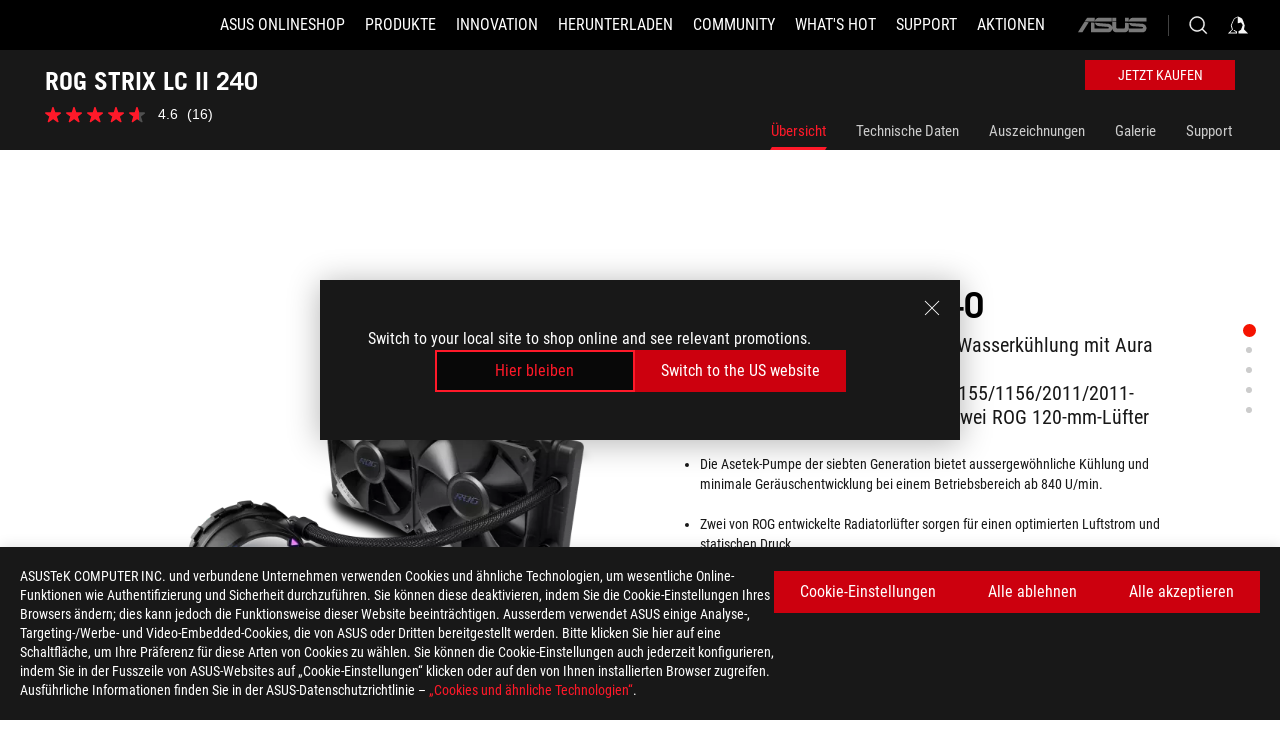

--- FILE ---
content_type: text/html; charset=utf-8
request_url: https://rog.asus.com/ch-de/cooling/cpu-liquid-coolers/rog-strix-lc/rog-strix-lc-ii-240-model/
body_size: 45634
content:
<!doctype html>
<html data-n-head-ssr dir="ltr" lang="de-de" data-n-head="%7B%22dir%22:%7B%22ssr%22:%22ltr%22%7D,%22lang%22:%7B%22ssr%22:%22de-de%22%7D%7D">
  <head >
    <meta data-n-head="ssr" charset="utf-8"><meta data-n-head="ssr" name="viewport" content="width=device-width, initial-scale=1.0"><meta data-n-head="ssr" name="robots" content="index"><meta data-n-head="ssr" data-hid="description" name="description" content="Die ROG Strix LC II 240 CPU-Hochleistungswasserkühlung bietet ein schlankes und modernes Design."><meta data-n-head="ssr" data-hid="og:title" property="og:title" content="ROG STRIX LC II 240 | ROG Strix LC | Gaming CPU Liquid Coolers｜ROG - Republic of Gamers｜ROG Schweiz"><meta data-n-head="ssr" data-hid="og:type" property="og:type" content="website"><meta data-n-head="ssr" data-hid="og:site_name" property="og:site_name" content="@ROG"><meta data-n-head="ssr" data-hid="og:description" property="og:description" content="Die ROG Strix LC II 240 CPU-Hochleistungswasserkühlung bietet ein schlankes und modernes Design."><meta data-n-head="ssr" data-hid="og:url" property="og:url" content="https://rog.asus.com/ch-de/cooling/cpu-liquid-coolers/rog-strix-lc/rog-strix-lc-ii-240-model/"><meta data-n-head="ssr" data-hid="og:image" property="og:image" content="https://dlcdnwebimgs.asus.com/gain/AB91054A-B998-40B2-AF28-12A63DCA7B99"><meta data-n-head="ssr" data-hid="twitter:title" property="twitter:title" content="ROG STRIX LC II 240 | ROG Strix LC | Gaming CPU Liquid Coolers｜ROG - Republic of Gamers｜ROG Schweiz"><meta data-n-head="ssr" data-hid="twitter:site" property="twitter:site" content="@ROG"><meta data-n-head="ssr" data-hid="twitter:description" property="twitter:description" content="Die ROG Strix LC II 240 CPU-Hochleistungswasserkühlung bietet ein schlankes und modernes Design."><meta data-n-head="ssr" data-hid="twitter:card" property="twitter:card" content="summary_large_image"><meta data-n-head="ssr" data-hid="twitter:image" property="twitter:image" content="https://dlcdnwebimgs.asus.com/gain/AB91054A-B998-40B2-AF28-12A63DCA7B99"><title>ROG STRIX LC II 240 | ROG Strix LC | Gaming CPU Liquid Coolers｜ROG - Republic of Gamers｜ROG Schweiz</title><link data-n-head="ssr" rel="icon" type="image/x-icon" href="/rog/nuxtStatic/img/favicon.ico"><link data-n-head="ssr" rel="preconnect" href="https://dlcdnwebimgs.asus.com"><link data-n-head="ssr" rel="preconnect" href="https://dlcdnrog.asus.com"><link data-n-head="ssr" rel="preconnect" href="https://asus-brand-assistant.asus.com"><link data-n-head="ssr" rel="preconnect" href="https://dlcdnimgs.asus.com"><link data-n-head="ssr" rel="stylesheet" href="/rog/nuxtStatic/css/fontHQ.css"><link data-n-head="ssr" rel="stylesheet" href="https://dlcdnimgs.asus.com/vendor/cookie-banner/css/alert-info_rog.css" type="text/css"><link data-n-head="ssr" rel="stylesheet" href="https://dlcdnimgs.asus.com/vendor/location-reminder/css/locationreminder_rog.css" type="text/css"><link data-n-head="ssr" rel="canonical" href="https://rog.asus.com/ch-de/cooling/cpu-liquid-coolers/rog-strix-lc/rog-strix-lc-ii-240-model/"><script data-n-head="ssr" type="text/javascript" src="https://dlcdnrog.asus.com/rog/js/jquery-1.12.4.min.js"></script><script data-n-head="ssr" type="text/javascript">window.AsusAPIConfig = {
          system: "rog",
          websitePath: 'ch-de',
          theme: "rog",
          campaignId: "3f8bcb17-b07f-4992-bcf7-72cdfcf704f9",
          zIndex: 11900,
        }; </script><script data-n-head="ssr" src="" defer></script><script data-n-head="ssr" type="text/javascript">(function (w, d, s, l, i) {
          w[l] = w[l] || [];
          w[l].push({'gtm.start': new Date().getTime(), event: 'gtm.js' });
          var f = d.getElementsByTagName(s)[0],
          j = d.createElement(s),
          dl = l != "dataLayer" ? "&l=" + l : "";
          j.defer = true;
          j.src = "https://www.googletagmanager.com/gtm.js?id=" + i + dl;
          f.parentNode.insertBefore(j, f);
          })(window, document, "script", "dataLayer", "GTM-NJRLM8");
          </script><script data-n-head="nuxt-jsonld" data-hid="nuxt-jsonld--4b48884d" type="application/ld+json">[{"@context":"http://schema.org","@type":"Product","name":"ROG STRIX LC II 240","image":["https://dlcdnwebimgs.asus.com/gain/AB91054A-B998-40B2-AF28-12A63DCA7B99","https://dlcdnwebimgs.asus.com/gain/AB91054A-B998-40B2-AF28-12A63DCA7B99"],"description":"Die ROG Strix LC II 240 CPU-Hochleistungswasserkühlung bietet ein schlankes und modernes Design.","brand":{"@type":"Brand","name":"ROG"},"offers":{"@type":"Offer","priceCurrency":"","price":"","availability":"https://schema.org/InStock"}},{"@context":"http://schema.org","@type":"BreadcrumbList","itemListElement":[{"@type":"ListItem","position":1,"name":"KÜHLUNG","item":"https://rog.asus.com/ch-de/cooling-group/"},{"@type":"ListItem","position":2,"name":"ROG STRIX LC","item":"https://rog.asus.com/ch-de/cooling/cpu-liquid-coolers/rog-strix-lc-series/"},{"@type":"ListItem","position":3,"name":"ROG STRIX LC II 240","item":"https://rog.asus.com/ch-de/cooling/cpu-liquid-coolers/rog-strix-lc/rog-strix-lc-ii-240-model/"}]}]</script><link rel="stylesheet" href="/_nuxt/b63d011111241.css"><link rel="stylesheet" href="/_nuxt/466cf11111241.css"><link rel="stylesheet" href="/_nuxt/06bdc11111241.css"><link rel="stylesheet" href="/_nuxt/07c8f11111241.css"><link rel="stylesheet" href="/_nuxt/9b2ad11111241.css"><link rel="stylesheet" href="/_nuxt/035df11111241.css"><link rel="stylesheet" href="/_nuxt/3bfdc11111241.css"><link rel="stylesheet" href="/_nuxt/b4f3711111241.css"><link rel="stylesheet" href="/_nuxt/1f98011111241.css"><link rel="stylesheet" href="/_nuxt/1cd4d11111241.css">
  </head>
  <body id="rogProduct" data-n-head="%7B%22id%22:%7B%22ssr%22:%22rogProduct%22%7D%7D">
    <div data-server-rendered="true" id="__nuxt"><div class="PageLoading__loadingContainer__LnxUq PageLoading__isLeave__YZea2"><i class="PageLoading__loadingIcon__Rr9iJ"></i></div><div id="__layout"><div id="defaultWrapper" data-dirtype="ltr" class="rogApp ch-de default__defaultWrapper__ku4fA"><noscript><iframe src="//www.googletagmanager.com/ns.html?id=GTM-NJRLM8" height="0" width="0" style="display:none;visibility:hidden"></iframe></noscript> <div><div dir="ltr" class="newHeader Header__headerWrapper__4ipKk Header__upscrolled__V-ogp Header__noSticky__kZaPC"><div class="Header__headerContainer__-AktX"><header aria-label="rog header" class="robotoFont Header__header__iNAJ6"><a aria-label="ROG - Republic of Gamers" href="/" id="rogLogo" class="Header__rogLogo__LY-pL"><div class="Header__rogLogoIcon__SUCq+"><svg xmlns="http://www.w3.org/2000/svg" viewBox="0 0 200 37" svg-inline role="presentation" focusable="false"><path d="M22.2 29.1c.8.5 1.6 1 2.4 1.4 8.6 3.8 21.3 6.1 23.7 5.3C55 33.6 62.5 19.5 64.8 13c0 0-7 2.8-14.1 6.1-5.9 2.8-12.4 6-12.4 6l16.5-5s-4.4 10.4-10.2 11.6c-5.8 1.2-16-2.9-16-2.9.8-.7 11.6-8.6 36.8-18.9 1.1-.8 1.8-2.1 2-3.4-5.8.6-11.4 2.3-16.7 4.8-10.6 5-28.5 17.8-28.5 17.8zM3.8 24c1.8 2.3 9.2 4.2 10.2 4.4-4.6-3.2-14-12-14-12 1 2.7 2.3 5.2 3.8 7.6z"></path><path d="M25.6 22.9C30.5 19.3 47.9 4.6 64.7.6c0 0-8.8-1.4-21.3 2.5-4.5 1.4-11 7.7-23.1 19.4-1.6.9-7.5-2.5-10.9-4.1 0 0 5.6 8.9 7.6 11.5 3 4.1 8.5 6.5 8.5 6.5-.5-.5-4.3-4.5-5.4-6.8-.7-1.1.1-2.7 5.5-6.7zM127.9 6.8h-3v8.9h-5.6V6.8h-3v10.4h11.6zM152.9 15.6h-7.5V6.8h-3.1v10.4h9.2zM154.2 6.8h3.1v10.4h-3.1zM191.7 8.3h6.9l1.4-1.5h-11.4v10.4h3.1v-5.1h6.7l1.2-1.6h-7.9zM106.6 13.8h8.3V7.6c0-.4-.3-.8-.7-.8h-10.7v10.3h3.1v-3.3zm0-5.5h5c.1 0 .3 0 .3.5v3.5h-5.3v-4zM140.7 10.8h-.9v-3c0-.6-.3-1-.8-1h-9.7v10.4h11.3l.1-6.4zm-3.1 4.8h-5.2v-3.3h5.2v3.3zm0-4.8h-5.2V8.3h4.9c.3 0 .3.4.3.5v2zM100.5 8.3l1.6-1.5H90.5v10.3h11.6l-1.6-1.5h-6.9v-2.8h7.8v-1.7h-7.8V8.3zM162 8.3h7l1.5-1.5h-11.6v10.3H169l1.5-1.5H162zM154 24.5l1.3-1.5h-11.8v5.6h8.5v3.1h-8.9l1.9 1.6h10.2V27h-8.6v-2.5zM100.6 23h-11v10.3h3.1v-4.4h5.5v4.4h3.1v-9.4c.1-.4-.2-.8-.7-.9zm-2.4 4.4h-5.4v-2.9h5.1c.3 0 .3.3.3.5v2.4zM127.2 24.5l1.6-1.5h-11.7v10.3h11.7l-1.6-1.5h-7V29h7.9v-1.7h-7.9v-2.8zM86.4 24.6L88 23H75.8v10.3h11.8v-5.6h-3.1v4.1H79v-7.2zM103 23v10.4h3.2v-6l3 2.1 3.1-2.1v6h3.1V23l-6.2 4.1zM141.8 28.9v-5c0-.5-.3-1-.8-1h-11.2v10.4h3.1v-8.8h5.4c.3 0 .3.3.3.5v2h-5.1l5.6 6.3h3.7l-3.9-4.4h2.9zM88.7 14.1V7.8c0-.5 0-1-.6-1H75.8V14l3.2 3.5V8.3h6c.4 0 .5.1.5.5v3.3h-5.3l8.5 8.9v-3.5L85.5 14h3.2zM186.1 6.8h-10.5v7.5l2.5 2.9h8.7V7.6c0-.4-.3-.8-.7-.8zm-2.4 8.8h-3.3l-1.7-2V8.3h5v7.3z"></path></svg></div></a> <div class="Header__accessibility__Wa+tY"><div class="orb-skip-links"><span>Accessibility links</span> <ul><li><a href="#rogContent" aria-label="Skip to content">Skip to content</a></li> <li><a aria-label="Accessibility Help" href="https://www.asus.com/ch-de/content/Accessibility-Policy/">Accessibility Help</a></li> <li><a href="#rogMenu" aria-label="Skip to Menu">Skip to Menu</a></li> <li><a href="#rogFooter" aria-label="ASUS Footer">ASUS Footer</a></li></ul></div></div> <nav class="Header__headerNav__9MLbL"><div aria-label="Menu" role="button" tabindex="0" class="Header__headerBurger__sqASp"><span class="Header__rogBurger__di8FM"><svg width="24" height="24" viewBox="0 0 24 24" fill="none" xmlns="http://www.w3.org/2000/svg" svg-inline alt="close" role="presentation" focusable="false"><path fill-rule="evenodd" clip-rule="evenodd" d="M20 6H4v1h16V6zm0 5.5H4v1h16v-1zM4 17h16v1H4v-1z" fill="#fff"></path></svg></span></div> <div class="mobileMenu Header__headerMenu__lncT7"><!----> <ul aria-hidden="true" class="Header__userListMobile__Xz0G0"><li class="Header__userMobileListTitle__HY03J"><svg xmlns="http://www.w3.org/2000/svg" data-name="圖層 1" viewBox="0 0 32 32" role="button" aria-label="go back" svg-inline alt="left" focusable="false"><path d="M8.93 13.77L22.94 0v6.7l-9.18 8.94 9.18 9.66V32L8.93 17.51l-1.87-1.87 1.87-1.87z"></path></svg> <p>Nutzer</p></li> <!----> <li><ul role="list" class="Header__accountLinkSection__-4tgi"><li role="none" style="display:;"><a aria-label="Meine ROG Elite Rewards" href="https://rog.asus.com/elite/">
                    Meine ROG Elite Rewards
                  </a> <!----></li><li role="none" style="display:;"><a aria-label="Mein Konto" href="https://account.asus.com/overview.aspx?login_background=general_black">
                    Mein Konto
                  </a> <!----></li> <!----></ul></li></ul> <ol role="list" class="headerMenuList Header__headerMenuList__jpBKd Header__smallList__oi526"><li role="listitem" class="headerItem Header__menuList__61wq5 Header__smallItem__SO4rZ"><a id="rogMenu" aria-label="ASUS Onlineshop" href="https://webshop.asus.com/ch-de" target="_blank" rel="noopener noreferrer" class="Header__noArrow__bv8YA"><span class="menuItem">ASUS Onlineshop</span></a> <!----></li><li role="listitem" class="headerItem Header__menuList__61wq5 Header__smallItem__SO4rZ"><div tabindex="0" aria-haspopup="true" id="rogMenu1" class="Header__menuItem__yvKxM"><span class="menuItem">PRODUKTE</span> <div class="Header__isMobileArrow__8hwJn"><svg width="16" height="16" viewBox="0 0 16 16" fill="none" xmlns="http://www.w3.org/2000/svg" svg-inline role="none" alt="right" focusable="false"><path d="M12.733 8l-6.666 6.667H3.333L10 8 3.333 1.333h2.734L12.733 8z" fill="#181818"></path></svg></div></div> <!----></li><li role="listitem" class="headerItem Header__menuList__61wq5 Header__smallItem__SO4rZ"><div tabindex="0" aria-haspopup="true" id="rogMenu2" class="Header__menuItem__yvKxM"><span class="menuItem">INNOVATION</span> <div class="Header__isMobileArrow__8hwJn"><svg width="16" height="16" viewBox="0 0 16 16" fill="none" xmlns="http://www.w3.org/2000/svg" svg-inline role="none" alt="right" focusable="false"><path d="M12.733 8l-6.666 6.667H3.333L10 8 3.333 1.333h2.734L12.733 8z" fill="#181818"></path></svg></div></div> <!----></li><li role="listitem" class="headerItem Header__menuList__61wq5 Header__smallItem__SO4rZ"><div tabindex="0" aria-haspopup="true" id="rogMenu3" class="Header__menuItem__yvKxM"><span class="menuItem">HERUNTERLADEN</span> <div class="Header__isMobileArrow__8hwJn"><svg width="16" height="16" viewBox="0 0 16 16" fill="none" xmlns="http://www.w3.org/2000/svg" svg-inline role="none" alt="right" focusable="false"><path d="M12.733 8l-6.666 6.667H3.333L10 8 3.333 1.333h2.734L12.733 8z" fill="#181818"></path></svg></div></div> <!----></li><li role="listitem" class="headerItem Header__menuList__61wq5 Header__smallItem__SO4rZ"><div tabindex="0" aria-haspopup="true" id="rogMenu4" class="Header__menuItem__yvKxM"><span class="menuItem">COMMUNITY</span> <div class="Header__isMobileArrow__8hwJn"><svg width="16" height="16" viewBox="0 0 16 16" fill="none" xmlns="http://www.w3.org/2000/svg" svg-inline role="none" alt="right" focusable="false"><path d="M12.733 8l-6.666 6.667H3.333L10 8 3.333 1.333h2.734L12.733 8z" fill="#181818"></path></svg></div></div> <!----></li><li role="listitem" class="headerItem Header__menuList__61wq5 Header__smallItem__SO4rZ"><div tabindex="0" aria-haspopup="true" id="rogMenu5" class="Header__menuItem__yvKxM"><span class="menuItem">What's HOT</span> <div class="Header__isMobileArrow__8hwJn"><svg width="16" height="16" viewBox="0 0 16 16" fill="none" xmlns="http://www.w3.org/2000/svg" svg-inline role="none" alt="right" focusable="false"><path d="M12.733 8l-6.666 6.667H3.333L10 8 3.333 1.333h2.734L12.733 8z" fill="#181818"></path></svg></div></div> <!----></li><li role="listitem" class="headerItem Header__menuList__61wq5 Header__smallItem__SO4rZ"><a id="rogMenu6" aria-label="SUPPORT" href="https://rog.asus.com/ch-de/support" target="_blank" rel="noopener noreferrer" class="Header__noArrow__bv8YA"><span class="menuItem">SUPPORT</span></a> <!----></li><li role="listitem" class="headerItem Header__menuList__61wq5 Header__smallItem__SO4rZ"><div tabindex="0" aria-haspopup="true" id="rogMenu7" class="Header__menuItem__yvKxM"><span class="menuItem">Aktionen</span> <div class="Header__isMobileArrow__8hwJn"><svg width="16" height="16" viewBox="0 0 16 16" fill="none" xmlns="http://www.w3.org/2000/svg" svg-inline role="none" alt="right" focusable="false"><path d="M12.733 8l-6.666 6.667H3.333L10 8 3.333 1.333h2.734L12.733 8z" fill="#181818"></path></svg></div></div> <!----></li> <li role="listitem"><a aria-label="ASUS" href="https://www.asus.com/ch-de/" class="Header__mobileAsusLogo__UzZfj"><svg xmlns="http://www.w3.org/2000/svg" width="71.418" height="15.556" viewBox="0 0 71.418 15.556" svg-inline alt="asus" role="presentation" focusable="false"><g data-name="组件 69 – 1"><path fill="#797979" stroke="rgba(0,0,0,0)" stroke-miterlimit="10" d="M52.803 15.056l.009-3.84h13.593a1.609 1.609 0 00.649-.183.818.818 0 00.256-.578c0-.737-.613-.769-.921-.785l-9.882-.815A4.615 4.615 0 0154.3 7.812a3.758 3.758 0 01-1.271-2.052s12.766.746 14.184.877a4.359 4.359 0 013.618 3.351 6.077 6.077 0 01-.022 1.57 4.233 4.233 0 01-4.008 3.5zm-12.767-.017l-.354-.025a4.216 4.216 0 01-3.621-3.534v-.609a5.825 5.825 0 01-.077.656 4.261 4.261 0 01-3.52 3.5h-18.3v-9.8l3.8.276v5.738h13.688a.768.768 0 00.807-.74c.007-.738-.562-.814-.864-.828 0 0-9.444-.774-9.782-.806a4.988 4.988 0 01-2.284-1.074 3.976 3.976 0 01-1.2-2.258s12.694 1 14.119 1.129c2.392.221 3.494 2.753 3.59 3.327 0 0 .008.059.015.164V4.642l3.881.278v5.078a1.23 1.23 0 001.119 1.273h6.6a1.264 1.264 0 001.267-1.285v-4.46l3.843.227v5.358c0 3.627-3.817 3.931-3.817 3.931zM.918 15.021L7.651 4.597l4.341.458-6.472 9.966zM52.803 4.363v-.311a5.491 5.491 0 01.973-2A4.27 4.27 0 0156.918.5h14v3.866zm-3.937 0V.519h3.909v3.844zm-12.844 0V.519h3.912v3.844zm-28.216 0s1.589-2.59 1.983-3.1a1.682 1.682 0 011.4-.738h6.946v3.527a5.5 5.5 0 01.977-2A4.252 4.252 0 0122.253.496h13.086v3.863z" data-name="联合 1"></path></g></svg></a></li></ol> <!----></div></nav> <div class="Header__iconBlock__WQh2q"><div class="Header__asusLogo__I7sul"><a aria-label="ASUS" href="https://www.asus.com/ch-de/"><svg xmlns="http://www.w3.org/2000/svg" width="71.418" height="15.556" viewBox="0 0 71.418 15.556" svg-inline alt="asus" role="none" focusable="false"><g data-name="组件 69 – 1"><path fill="#797979" stroke="rgba(0,0,0,0)" stroke-miterlimit="10" d="M52.803 15.056l.009-3.84h13.593a1.609 1.609 0 00.649-.183.818.818 0 00.256-.578c0-.737-.613-.769-.921-.785l-9.882-.815A4.615 4.615 0 0154.3 7.812a3.758 3.758 0 01-1.271-2.052s12.766.746 14.184.877a4.359 4.359 0 013.618 3.351 6.077 6.077 0 01-.022 1.57 4.233 4.233 0 01-4.008 3.5zm-12.767-.017l-.354-.025a4.216 4.216 0 01-3.621-3.534v-.609a5.825 5.825 0 01-.077.656 4.261 4.261 0 01-3.52 3.5h-18.3v-9.8l3.8.276v5.738h13.688a.768.768 0 00.807-.74c.007-.738-.562-.814-.864-.828 0 0-9.444-.774-9.782-.806a4.988 4.988 0 01-2.284-1.074 3.976 3.976 0 01-1.2-2.258s12.694 1 14.119 1.129c2.392.221 3.494 2.753 3.59 3.327 0 0 .008.059.015.164V4.642l3.881.278v5.078a1.23 1.23 0 001.119 1.273h6.6a1.264 1.264 0 001.267-1.285v-4.46l3.843.227v5.358c0 3.627-3.817 3.931-3.817 3.931zM.918 15.021L7.651 4.597l4.341.458-6.472 9.966zM52.803 4.363v-.311a5.491 5.491 0 01.973-2A4.27 4.27 0 0156.918.5h14v3.866zm-3.937 0V.519h3.909v3.844zm-12.844 0V.519h3.912v3.844zm-28.216 0s1.589-2.59 1.983-3.1a1.682 1.682 0 011.4-.738h6.946v3.527a5.5 5.5 0 01.977-2A4.252 4.252 0 0122.253.496h13.086v3.863z" data-name="联合 1"></path></g></svg> <span class="sr-only">ASUS home logo</span></a></div> <button id="searchButton" tabindex="0" aria-haspopup="true" aria-label="Search, type and press enter to search" class="searchButton Header__searchButton__NyfWa" style="display:;"><svg width="24" height="24" viewBox="0 0 24 24" fill="none" xmlns="http://www.w3.org/2000/svg" role="none" svg-inline alt="search" focusable="false"><g clip-path="url(#clip0_928_570)"><path fill-rule="evenodd" clip-rule="evenodd" d="M16.045 16.645a7.5 7.5 0 11.707-.707l4.254 4.254-.707.707-4.254-4.254zm-.342-1.049A6.5 6.5 0 106.51 6.404a6.5 6.5 0 009.193 9.192z" fill="#fff"></path></g><defs><clipPath id="clip0_928_570"><path fill="#fff" d="M0 0h24v24H0z"></path></clipPath></defs></svg></button> <!----> <div class="headerPersonalBlock__personalWrapper__N2xAS"><button id="personMenuButton" aria-haspopup="true" aria-controls="personMenu" type="button" aria-label="Account Manager byundefined" tabindex="0" class="userButton headerPersonalBlock__accountButton__y2X2l headerPersonalBlock__isLogin__zviqO"><svg width="24" height="24" viewBox="0 0 24 24" fill="none" xmlns="http://www.w3.org/2000/svg" svg-inline alt="user" role="presentation" focusable="false" class="svg-icon"><path d="M12.613 18.28v2.1H22l-4.009-4.009.7-3.982v-.1c-.484-1.44-2.1-6.195-2.783-6.846a18.386 18.386 0 00-3.701-1.874L12 3.5l-.17.069A18.393 18.393 0 008.13 5.443c-.69.651-2.89 5.848-3.32 6.88l-.063.139 1.235 3.939L2 20.383h8.886V18.53l-2.873-1.718-.442.739 2.448 1.452v.507H4.094l2.795-3.123-1.215-4.121a50.59 50.59 0 012.97-6.447 15.671 15.671 0 013.107-1.614V10.304l3.332-.868c.633.85 1.17 1.766 1.6 2.733l-1.587 4.425-2.483 1.686z" fill="#F7F7F7"></path></svg> <img aria-hidden="" src="" alt="user" style="display:none;"></button> <!----></div> <!----></div></header> <!----></div></div></div> <main class="layout"><div class="productOverview"><div role="main" class="product-content Product__productContent__HKTN1"><div id="productTabBarContainer" class="productTabBarContainer ProductTabBar__productTabBarContainer__O9P3C ProductTabBar__noPrice__wQ7fE ProductTabBar__ecCustomize__+PG+K"><div class="ProductTabBar__productTabBarWrapper__NkfAp"><div class="ProductTabBar__productInfo__kijFw"><a href="https://rog.asus.com/ch-de/cooling/cpu-liquid-coolers/rog-strix-lc/rog-strix-lc-ii-240-model/" class="ProductTabBar__productName__2TSo7"><h1>ROG STRIX LC II 240</h1> <!----></a> <div class="ProductTabBar__productRatingContent__nNUYh" style="display:none;"><div style="display:none;"><div id="ratingText" data-bv-show="inline_rating" data-bv-set="false" data-bv-product-id="ROG_M1_15731_P"></div></div></div> <!----> <div class="ProductTabBar__productTabLowPriceTextDesktop__iJxVk ProductTabBar__mobile__JCkq0" style="display:none;"><p>Der niedrigste Preis innerhalb 30 Tagen vor der Aktion:</p> <p class="ProductTabBar__lowHistoryPrice__t-JUg">
              
            </p></div> <!----></div> <div class="ProductTabBar__productTabBarList__7JGkm"><div class="ProductTabBar__productTabWrapper__wiiO+ ProductTabBar__customize__p8D0z"><div class="customize ProductTabBar__productTabBarBuyNow__LuhPt ProductTabBar__customize__p8D0z"><div class="ButtonRed__redFullButton__0lMzl ButtonRed__isProductBarButton__qIAJB"><a tabindex="0" href="https://webshop.asus.com/ch-de/90RC00E0-M0UAY0/ASUS-ROG-STRIX-LC-II-240-All-in-One-Fluessig-CPU-Wasserkuehlung" target="_self" rel="" class="btn ButtonRed__btnRed__SXGza ButtonRed__isFull__6Glcz ButtonRed__isFilter__EzHBw ButtonRed__modelButton__tDIKt ButtonRed__isECCustomize__ockGJ"><div class="ButtonRed__inner__U++OE"><span class="buttonName"><!---->
          Jetzt kaufen
          <!----></span></div> <div class="ButtonRed__hoverColor__0DIt8"></div></a></div></div> <!----> <!----> <div class="ProductTabBar__productTabLowPriceTextDesktop__iJxVk ProductTabBar__desktop__0i140" style="display:none;"><p>Der niedrigste Preis innerhalb 30 Tagen vor der Aktion:</p> 
            <p class="ProductTabBar__lowHistoryPrice__t-JUg">
              
            </p></div> <div class="ProductTabBar__productTabDesktop__Al-sY"><div class="ProductTabBar__productTabBarBottom__AnMuB"><ul role="list" class="tabList"><li class="tabItem ProductTabBar__active__N4qFo"><a href="/ch-de/cooling/cpu-liquid-coolers/rog-strix-lc/rog-strix-lc-ii-240-model/" id="rogContent">Übersicht</a></li><li class="tabItem"><a href="/ch-de/cooling/cpu-liquid-coolers/rog-strix-lc/rog-strix-lc-ii-240-model/spec/" id="tabItemLink_1">Technische Daten</a></li><li class="tabItem"><a href="/ch-de/cooling/cpu-liquid-coolers/rog-strix-lc/rog-strix-lc-ii-240-model/award/" id="tabItemLink_2">Auszeichnungen</a></li><li class="tabItem"><a href="/ch-de/cooling/cpu-liquid-coolers/rog-strix-lc/rog-strix-lc-ii-240-model/gallery/" id="tabItemLink_3">Galerie</a></li><li class="tabItem"><a href="/ch-de/cooling/cpu-liquid-coolers/rog-strix-lc/rog-strix-lc-ii-240-model/helpdesk/" id="tabItemLink_4">Support</a></li> <!----></ul></div></div></div></div></div> <div class="ProductTabBar__productFullMenuMobile__S2P4+"><button tabindex="0" aria-label="show mobile tab list" class="ProductTabBar__mobileFullMenuButton__YjpKG"><span>
          MENU
        </span> <svg width="12" height="12" viewBox="0 0 12 12" fill="none" xmlns="http://www.w3.org/2000/svg" svg-inline focusable="false" aria-hidden="true" alt="triangle down" role="presentation"><path d="M1 4l5 6 5-6H1z" fill="#fff"></path></svg></button></div> <div aria-hidden="true" class="ProductTabBar__mobileTabList__OFkOO" style="height:0px;"><ul><li tabindex="-1" class="tabItem firstTabItem ProductTabBar__active__N4qFo"><!----> <div class="ProductTabBar__firstTabItemMobile__eKv82 ProductTabBar__active__N4qFo"><span>
                  Übersicht
                </span></div> <ul class="ProductTabBar__subTabListMobile__mrIWV" style="height:0px;"><li tabindex="-1" class="tabItem firstTabItem ProductTabBar__firstTabItem__FE3gO ProductTabBar__active__N4qFo"><span>
                    Übersicht
                  </span></li> </ul></li> <li tabindex="-1" class="tabItem ProductTabBar__mobileTabItem__KF1TS"><span>
                Technische Daten
              </span></li><li tabindex="-1" class="tabItem ProductTabBar__mobileTabItem__KF1TS"><span>
                Auszeichnungen
              </span></li><li tabindex="-1" class="tabItem ProductTabBar__mobileTabItem__KF1TS"><span>
                Galerie
              </span></li><li tabindex="-1" class="tabItem ProductTabBar__mobileTabItem__KF1TS"><span>
                Support
              </span></li></ul></div></div> <div dir="auto" class="overviewSimpleContent OverViewBanner__overViewBannerContent__j9pz4"><div class="OverViewBanner__overViewBannerContentWrapper__qwgmx"><div class="OverViewBanner__ProductImageWrapper__NH+fr"><!----> <div class="OverViewBanner__ProductImage__gQdPj"><img src="https://dlcdnwebimgs.asus.com/gain/AB91054A-B998-40B2-AF28-12A63DCA7B99/w717/h525/fwebp" loading="eager" alt></div></div> <div class="OverViewBanner__overBannerText__9s1Cs"><p class="OverViewBanner__overBannerTextTitle__Kd9SB">ROG STRIX LC II 240</p> <h2 class="OverViewBanner__overBannerTextSub__8v7iu"><p>ROG Strix LC II 240 All-in-One CPU-Wasserkühlung mit Aura Sync, Unterstützung für Intel<sup>®</sup> LGA1700/1200/1150/1151/1152/1155/1156/2011/2011-3/2066 und AMD AM4/TR4 sowie zwei ROG 120-mm-Lüfter</p></h2> <div class="OverViewBanner__overBannerTextSubDescription__Akro1"><div><ul>
<li>Die Asetek-Pumpe der siebten Generation bietet aussergewöhnliche Kühlung und minimale Geräuschentwicklung bei einem Betriebsbereich ab 840 U/min.</li>
<li>Zwei von ROG entwickelte Radiatorlüfter sorgen für einen optimierten Luftstrom und statischen Druck.</li>
<li>Eine Pumpenabdeckung mit adressierbarer RGB-Beleuchtung und NVCM-Beschichtung betont die schlanke, moderne Optik.</li>
<li>Die Ästhetik ergänzt die ROG-Motherboards perfekt von der Mitte ausgehend.</li>
<li>Verstärkte, ummantelte Leitungen sorgen für mehr Haltbarkeit.</li>
</ul></div></div></div></div></div> <div class="overviewAwardsContent"><div class="ProductOverviewAwards__productOverviewAwards__CtD9H"><div class="ProductOverviewAwardsContent__productAwardContainer__JF3vK ProductOverviewAwardsContent__black__p4RLG"><h2 class="awardTitle">Auszeichnungen</h2> <div class="ProductOverviewAwardsContent__productAwardPage__VsRsr"><button type="button" aria-label="Vorherige Seite" class="ProductOverviewAwardsContent__leftButton__Be29v" style="display:none;"><svg xmlns="http://www.w3.org/2000/svg" width="72" height="72" viewBox="0 0 72 72" svg-inline alt="slide prev" role="presentation" focusable="false"><defs><clipPath id="a"><path data-name="矩形 11055" transform="translate(-11812 4633)" d="M0 0h72v72H0z" fill="none"></path></clipPath></defs><g data-name="icon-arrow-big" transform="translate(11812 -4633)" clip-path="url(#a)"><path data-name="联合 614" d="M-11787 4697l18-28h4l-18 28zm18-28l-18-28h4l18 28z" fill="#fff"></path></g></svg></button> <button type="button" aria-label="Nächste Seite" class="ProductOverviewAwardsContent__rightButton__NDVSj" style="display:none;"><svg xmlns="http://www.w3.org/2000/svg" width="72" height="72" viewBox="0 0 72 72" svg-inline alt="slide next" role="presentation" focusable="false"><defs><clipPath id="a"><path data-name="矩形 11055" transform="translate(-11812 4633)" d="M0 0h72v72H0z" fill="none"></path></clipPath></defs><g data-name="icon-arrow-big" transform="translate(11812 -4633)" clip-path="url(#a)"><path data-name="联合 614" d="M-11787 4697l18-28h4l-18 28zm18-28l-18-28h4l18 28z" fill="#fff"></path></g></svg></button> <div class="ProductOverviewAwardsContent__productAwardWrapper__uKQ3+"><div class="ProductOverviewAwardsContent__rewardContainer__DcEna ProductOverviewAwardsContent__productAwardItemLessThanThree__ppiZq ProductOverviewAwardsContent__productAwardItemOnlyOne__T6p46" style="width:1000%;transform:translate3d(0px, 0, 0);"><div class="ProductOverviewAwardsItem__rewardItem__Pqq8U ProductOverviewAwardsItem__rewardItemLessThanThree__P9dm7 ProductOverviewAwardsItem__oneItem__19-Tc"><a href="https://tinhte.vn/thread/tong-hop-cac-giai-thuong-cua-asus-tai-tinh-te-binh-chon-2021.3473044/" aria-label="link0 Award of Best price performance water cooler" tabindex="0" target="_blank" rel="noopener noreferrer"><div class="ProductOverviewAwardsItem__rewardImageWrapper__Hrxbu"><div role="presentation" class="ProductOverviewAwardsItem__rewardImageBox__3iTki"><img src="https://www.asus.com/media/images/award_logo/1343/202204101535391020388.png" alt="" aria-label="Best price performance water cooler" tabindex="-1" loading="lazy"> <p class="ProductOverviewAwardsItem__rewardItemName__eeEOl" style="width:0;height:0;">
          Best price performance water cooler
        </p> <p style="width:0;height:0;">
          ASUS has always been one of the world's largest and most innovative technology companies, ASUS devices span many different fields, and no matter what field or field, ASUS always shows. be what they call their own.
        </p></div> <!----></div> <p class="ProductOverviewAwardsItem__rewardItemName__eeEOl">
      Best price performance water cooler
    </p> <p>
      ASUS has always been one of the world's largest and most innovative technology companies, ASUS devices span many different fields, and no matter what field or field, ASUS always shows. be what they call their own.
    </p></a></div></div></div></div></div> <!----> <!----></div></div> <div><div dir="auto" class="overContent" style="background:#000000;color:#202020;overflow:hidden !important;"><div id="hd">
    <link rel="stylesheet" type="text/css" href="https://dlcdnwebimgs.asus.com/files/media/07A14D4A-4419-4F8C-A67F-0061AEA4CDE2/v2/lib/jquery.fullPage.css" media="all" />
    <link rel="stylesheet" type="text/css" href="https://dlcdnwebimgs.asus.com/files/media/07A14D4A-4419-4F8C-A67F-0061AEA4CDE2/v2/lib/owl-carousel/owl.carousel.min.css" media="all" />
    <link rel="stylesheet" href="https://dlcdnwebimgs.asus.com/files/media/07A14D4A-4419-4F8C-A67F-0061AEA4CDE2/v2/css/hd-main.css">
    <link rel="stylesheet" href="https://dlcdnwebimgs.asus.com/files/media/07A14D4A-4419-4F8C-A67F-0061AEA4CDE2/v2/css/hd-responsive.css">
    <nav id="fp-nav" class="right">
        <ul>
            <li>
                <a href="#introduction" title="Einführung"><span></span></a>
                <!-- <div class="fp-tooltip right"></div> -->
            </li>
            <li>
                <a href="#kv" title="kv"><span></span></a>
                <!-- <div class="fp-tooltip right"></div> -->
            </li>
            <li>
                <a href="#customization" title="Individualisierung auf einem neuen Level"><span></span></a>
                <!-- <div class="fp-tooltip right"></div> -->
            </li>
            <li>
                <a href="#core" title="EISKALTES DESIGN"><span></span></a>
                <!-- <div class="fp-tooltip right"></div> -->
            </li>
            <li>
                <a href="#compatibility" title="UMFASSENDE KOMPATIBILITÄT"><span></span></a>
                <!-- <div class="fp-tooltip right"></div> -->
            </li>
        </ul>
    </nav>
    
    <section id="introduction">
        <img src="https://dlcdnwebimgs.asus.com/files/media/07A14D4A-4419-4F8C-A67F-0061AEA4CDE2/v2/img/introduction.jpg" alt="ROG STRIX LC II 240"/>
        <div class="w1200 txt-center">
            <p>Die ROG Strix LC II 240 CPU-Hochleistungswasserkühlung bietet ein schlankes und modernes Design. Mit dem Closed-Loop-Design und den ROG-Radiator-Lüftern entfaltet der Kühler das volle Potenzial einer Intel<sup>®</sup>- oder AMD-CPU und wertet dein PC-Build gleichzeitig mit brillanten und mehrfarbigen Lichteffekten auf.</p>
        </div>
    </section>
    <section id="kv">
        <article>
            <div class="banner">
                <figure>
                    <img class="banner_pc" src="https://dlcdnwebimgs.asus.com/files/media/07A14D4A-4419-4F8C-A67F-0061AEA4CDE2/v2/img/kv-line.jpg" alt="ROG STRIX LC II 240"/> <img class="banner_m" src="https://dlcdnwebimgs.asus.com/files/media/07A14D4A-4419-4F8C-A67F-0061AEA4CDE2/v2/img/kv-mobile.jpg" alt="ROG STRIX LC II 240"/> <img class="hd-logo" src="https://dlcdnwebimgs.asus.com/files/media/07A14D4A-4419-4F8C-A67F-0061AEA4CDE2/v2/img/logos.png" alt="Kompatibel mit LGA 1700, gekühlt von Asetek, 6 JAHRE GARANTIE Logos"/>
                </figure>
                <ul class="text_list">
                    <li>
                        <span>1</span>
                        <h6>ROG Radiatorlüfter</h6>
                    </li>
                    <li>
                        <span>2</span>
                        <h6>Beleuchtetes ROG Logo</h6>
                    </li>
                    <li>
                        <span>3</span>
                        <h6>380 mm Gummischlauch mit Hülse</h6>
                    </li>
                    <!-- <li>
<small>*A motherboard with onboard 3-pin addressable headers is required. The radiator fans are not compatible with 4-pin RGB headers.</small>
</li> -->
                </ul>
            </div>
        </article>
    </section>
    <section id="customization" class="top_decoration">
        <div class="hd-container w1200">
            <h2 class="reveal_opacity txt-gradient-w">Individualisierung auf einem neuen Level</h2>
            <br/>
            <h3 class="reveal_opacity_d5">Entfalte deinen Stil</h3>
            <p class="reveal_opacity_d5">Das ROG Strix LC II 240 zeigt von Anfang bis Ende die markante ROG-Ästhetik. Der eingravierte ROG-Schriftzug auf der Seite des Kühlers ergänzt den schillernden Schriftzug auf den Naben der einzelnen Lüfter. Und das Aura Sync-kompatible Pumpengehäuse erstrahlt mit dem neuen ROG-Logo in einer Farbe deiner Wahl.</p>
            <!-- <br>
<p>For RGB lighting control, please download the latest Aura utility <a href="https://www.asus.com/Cooling/ROG-STRIX-LC-240-RGB/HelpDesk_Download/" target="_blank" rel="noopener" title="here" class="txt-underline" onclick="
dataLayer.push({
'event': 'data_layer_event',
'event_category_DL':'buttons',
'event_action_DL':'clicked',
'event_label_DL':'here',
'event_value_DL':'0'
});">here</a></p> -->
        </div>
        <figure>
            <img src="https://dlcdnwebimgs.asus.com/files/media/07A14D4A-4419-4F8C-A67F-0061AEA4CDE2/v2/img/radiate.jpg" alt="Die eigene Spielidentität ausstrahlen" class="hd-pd"/> <img src="https://dlcdnwebimgs.asus.com/files/media/07A14D4A-4419-4F8C-A67F-0061AEA4CDE2/v2/img/AURA-sync.png" alt="AURA SYNC" class="hd-aura"/>
        </figure>
        <div class="blue_btn txt-center" data-target="#armoury" onclick="
                                                                         dataLayer.push({
                                                                         'event': 'data_layer_event',
                                                                         'event_category_DL':'buttons',
                                                                         'event_action_DL':'clicked',
                                                                         'event_label_DL':'ARMOURY CRATE',
                                                                         'event_value_DL':'0'
                                                                         });">
            <h5>ARMOURY CRATE <span>﹀</span></h5>
        </div>
        <div id="armoury" class="txt-center">
            <div class="hd-sec-armoury w1200 txt-center">
                <h3 class="txt-red reveal_opacity">Armoury Crate</h3>
                <p class="reveal_opacity_d5">Armoury Crate ist ein Softwareprogramm, das eine zentrale Steuerung der unterstützten ROG-Gaming-Produkte ermöglicht. Mit Armoury Crate hast du von einer einzigen intuitiven Oberfläche aus die Kontrolle über deine gesamte Aura-Ausrüstung, einschliesslich des Zugriffs auf den leistungsstarken Aura Creator, der dir unendlich viele Beleuchtungsmöglichkeiten bietet. Die Software bietet ausserdem die Möglichkeit, die Einstellungen für eine ausgewählte und wachsende Anzahl von ROG-Produkten zu steuern, was es einfacher macht, das Aussehen und die Bedienung des Systems zu optimieren. Armoury Crate bietet sogar eigene Bereiche für die Produktregistrierung und ROG-News, damit du mit der ROG-Gaming-Community in Kontakt bleiben kannst.</p>
                <div class=" flex-wrap bottom_box">
                    <ul class="hd_armoury_filter reveal_left">
                        <li class="hd_active" onclick="
                                                       dataLayer.push({
                                                       'event': 'data_layer_event',
                                                       'event_category_DL':'buttons',
                                                       'event_action_DL':'clicked',
                                                       'event_label_DL':'ARMOURY CRATE/AURA SYNC',
                                                       'event_value_DL':'0'
                                                       });">
                            <h4>AURA SYNC</h4>
                        </li>
                        <li onclick="
                                     dataLayer.push({
                                     'event': 'data_layer_event',
                                     'event_category_DL':'buttons',
                                     'event_action_DL':'clicked',
                                     'event_label_DL':'ARMOURY CRATE/DEVICE CONFIGURATION',
                                     'event_value_DL':'0'
                                     });">
                            <h4>GERÄTEKONFIGURATION</h4>
                        </li>
                        <li onclick="
                                     dataLayer.push({
                                     'event': 'data_layer_event',
                                     'event_category_DL':'buttons',
                                     'event_action_DL':'clicked',
                                     'event_label_DL':'ARMOURY CRATE/DRIVER & MANUAL DOWNLOAD',
                                     'event_value_DL':'0'
                                     });">
                            <h4>TREIBER &amp; MANUAL DOWNLOAD</h4>
                        </li>
                        <li onclick="
                                     dataLayer.push({
                                     'event': 'data_layer_event',
                                     'event_category_DL':'buttons',
                                     'event_action_DL':'clicked',
                                     'event_label_DL':'ARMOURY CRATE/GAMING HIGHLIGHT',
                                     'event_value_DL':'0'
                                     });">
                            <h4>SPIELE-HIGHLIGHT</h4>
                        </li>
                        <li onclick="
                                     dataLayer.push({
                                     'event': 'data_layer_event',
                                     'event_category_DL':'buttons',
                                     'event_action_DL':'clicked',
                                     'event_label_DL':'ARMOURY CRATE/ACCOUNT MANAGEMENT',
                                     'event_value_DL':'0'
                                     });">
                            <h4>KONTOVERWALTUNG</h4>
                        </li>
                    </ul>
                    <div class="fright reveal_right">
                        <ul class="hd_armoury_content">
                            <li class="hd_active">
                                <div class="armoury_slider">
                                    <figure class="item"><img src="https://dlcdnwebimgs.asus.com/files/media/07A14D4A-4419-4F8C-A67F-0061AEA4CDE2/v2/img/more/armoury/1-1.jpg" alt="Armoury Crate UI - AURA SYNC"/></figure>
                                </div>
                            </li>
                            <li>
                                <div class="armoury_slider owl-carousel">
                                    <figure class="item"><img src="https://dlcdnwebimgs.asus.com/files/media/07A14D4A-4419-4F8C-A67F-0061AEA4CDE2/v2/img/more/armoury/2-2.jpg" alt="Armoury Crate UI - GERÄTEKONFIGURATION"/></figure>
                                </div>
                            </li>
                            <li>
                                <div class="armoury_slider owl-carousel">
                                    <figure class="item"><img src="https://dlcdnwebimgs.asus.com/files/media/07A14D4A-4419-4F8C-A67F-0061AEA4CDE2/v2/img/more/armoury/3-2.jpg" alt="Armoury Crate UI - DRIVER &amp; MANUAL DOWNLOAD"/></figure>
                                </div>
                            </li>
                            <li>
                                <div class="armoury_slider owl-carousel">
                                    <figure class="item"><img src="https://dlcdnwebimgs.asus.com/files/media/07A14D4A-4419-4F8C-A67F-0061AEA4CDE2/v2/img/more/armoury/4-1.jpg" alt="Armoury Crate UI - GAMING HIGHLIGHT"/></figure>
                                    <figure class="item"><img src="https://dlcdnwebimgs.asus.com/files/media/07A14D4A-4419-4F8C-A67F-0061AEA4CDE2/v2/img/more/armoury/4-2.jpg" alt="Armoury Crate UI - GAMING HIGHLIGHT"/></figure>
                                </div>
                            </li>
                            <li>
                                <div class="armoury_slider owl-carousel">
                                    <figure class="item"><img src="https://dlcdnwebimgs.asus.com/files/media/07A14D4A-4419-4F8C-A67F-0061AEA4CDE2/v2/img/more/armoury/5-1.jpg" alt="Armoury Crate UI - ACCOUNT MANAGEMENT"/></figure>
                                    <figure class="item"><img src="https://dlcdnwebimgs.asus.com/files/media/07A14D4A-4419-4F8C-A67F-0061AEA4CDE2/v2/img/more/armoury/5-2.jpg" alt="Armoury Crate UI - ACCOUNT MANAGEMENT"/></figure>
                                </div>
                            </li>
                        </ul>
                        <div class="blue_btn">
                            <a href="https://www.asus.com/supportonly/Armoury%20Crate/HelpDesk_Download/?_ga=2.65833709.258668365.1576461676-636746811.1574076744%20%E2%80%8B" target="_blank" title=" JETZT HERUNTERLADEN" onclick="
                        dataLayer.push({
                        'event': 'data_layer_event',
                        'event_category_DL':'buttons',
                        'event_action_DL':'clicked',
                        'event_label_DL':'DOWNLOAD NOW',
                        'event_value_DL':'0'
                        });">
                                <h5> JETZT HERUNTERLADEN</h5>
                            </a>
                        </div>
                    </div>
                </div>
            </div>
        </div>
    </section>
    <section id="core" class="sec_padding top_decoration">
        <div class="w1200 txt-center reveal_opacity">
            <h2 class="txt-gradient-w">EISKALTES DESIGN</h2>
        </div>
        <article class="article_padding">
            <div class="w1200">
                <div class="top row">
                    <div class="col55">
                        <h3>Optimiertes Lüfterdesign</h3>
                        <p>Die ROG-Radiatorlüfter sind speziell auf die optimale Leistung von Radiatoren der ROG Strix LC II-Serie abgestimmt. Die Lüfter erzeugen 81 CFM / 5,0 mm H2O für eine aussergewöhnliche Kühleffizienz.</p>
                        <ul class="optimized_list">
                            <li>
                                <div class="title_box">
                                    <h5 class="">14 %<br/><span>Grösser</span></h5>
                                </div>
                                <div class="line_box">
                                    <p>Luftstrom</p>
                                    <small class="line_title color-primary">ROG Radiatorlüfter </small>
                                    <div class="line line_red line_01_1"><span></span><small class="color-primary">81 CFM</small></div>
                                    <small class="line_sub_title color-grey">Andere AIO Fan</small>
                                    <div class="line line_white line_01_2"><span></span><small class="color-grey">71 CFM</small></div>
                                </div>
                            </li>
                            <li>
                                <div class="title_box">
                                    <h5 class="">7 %<br/><span>Grösser</span></h5>
                                </div>
                                <div class="line_box">
                                    <p>Statischer Druck</p>
                                    <small class="line_title color-primary">ROG Radiatorlüfter</small>
                                    <div class="line line_red line_02_1"><span></span><small class="color-primary">5.00 mm H2O</small></div>
                                    <small class="line_sub_title color-grey">Andere AIO Fan</small>
                                    <div class="line line_white line_02_2"><span></span><small class="color-grey">4.65 mm H2O</small></div>
                                </div>
                            </li>
                        </ul>
                    </div>
                    <img class="product_photo reveal_right" src="https://dlcdnwebimgs.asus.com/files/media/07A14D4A-4419-4F8C-A67F-0061AEA4CDE2/v2/img/core-to-core.png" alt="Optimiertes Lüfterdesign"/>
                </div>
            </div>
            <div class="w1200 reveal_bottom">
                <ul class="bottom row ">
                    <li>
                        <h5 class="color-primary">Verbessertes Pumpendesign</h5>
                        <p>Die ROG Strix LC II-Serie ist mit dem neuesten Kühlplattendesign ausgestattet. Die aus reinem Kupfer gefertigte Platte verfügt über eine Reihe feiner Mikrokanäle, die den Wärmewiderstand verringern und die Oberfläche vergrössern, was zu niedrigeren CPU-Temperaturen führt. </p>
                    </li>
                    <li>
                        <h5 class="color-primary">PWM-gesteuerte Pumpe und Ventilatoren</h5>
                        <p>Die PWM-Steuerung sorgt dafür, dass sowohl die Pumpe als auch der Radiatorlüfter langsamer laufen, wenn die CPU im Leerlauf oder unter geringer Last läuft, und hilft so, den Geräuschpegel auf ein Minimum zu reduzieren. </p>
                    </li>
                </ul>
            </div>
        </article>
    </section>
    <section id="compatibility" class="sec_padding top_decoration">
        <div class="title-container w1200 reveal_opacity">
            <h2 class="txt-gradient-w">UMFASSENDE KOMPATIBILITÄT</h2>
        </div>
        <article>
            <div class="w1200">
                <p class="txt-intro reveal_opacity_d5">Die ROG Strix LC II-Serie ist mit einer Vielzahl von Intel®- und AMD-Motherboard-Plattformen kompatibel und bietet die Flexibilität, sie mit einer Vielzahl von Prozessoren zu kombinieren. Mit 380 mm Rohrlänge ist der Kühlereinbau in einer Vielzahl von Chassis ebenso flexibel.</p>
                <div class="title_box reveal_bottom">
                    <h6 class="color-primary">Unterstützung für CPU-Sockel</h6>
                    <ul class="support_list">
                        <li>
                            <h5 class="txt-gradient-w">Intel<sup>®</sup></h5>
                            <div class="text">
                                <p>LGA 1700, 1200, 1150, 1151, 1152, 1155, 1156, 2011, 2011-3, 2066</p>
                            </div>
                        </li>
                        <li>
                            <h5 class="txt-gradient-w">AMD</h5>
                            <div class="text">
                                <p>AM4, TR4*</p>
                                <small class="color-grey">*Die Halterung wird zusammen mit einem TR4-Prozessorpaket geliefert.</small>
                            </div>
                        </li>
                    </ul>
                </div>
            </div>
        </article>
        <img src="https://dlcdnwebimgs.asus.com/files/media/07A14D4A-4419-4F8C-A67F-0061AEA4CDE2/v2/img/expand.jpg" alt="ROG Strix LC Serie"/>
    </section>
</div>
<script src="https://dlcdnwebimgs.asus.com/files/media/07A14D4A-4419-4F8C-A67F-0061AEA4CDE2/v2/lib/jquery-3.1.0.min.js"></script>
<!-- <script src="https://dlcdnwebimgs.asus.com/files/media/07A14D4A-4419-4F8C-A67F-0061AEA4CDE2/v2/lib/owl-carousel/owl.carousel.min.js"></script>
<script src="https://dlcdnwebimgs.asus.com/files/media/07A14D4A-4419-4F8C-A67F-0061AEA4CDE2/v2/lib/scrollreveal.min.js"></script>
<script src="https://dlcdnwebimgs.asus.com/files/media/07A14D4A-4419-4F8C-A67F-0061AEA4CDE2/v2/js/main.js"></script> -->
<script type="text/javascript" >
    window.featuresRun = function(){
        $.getScript( "https://dlcdnwebimgs.asus.com/files/media/07A14D4A-4419-4F8C-A67F-0061AEA4CDE2/v2/lib/owl-carousel/owl.carousel.min.js", function(){} );
        $.getScript( "https://dlcdnwebimgs.asus.com/files/media/07A14D4A-4419-4F8C-A67F-0061AEA4CDE2/v2/lib/scrollreveal.min.js", function(){} );
        $.getScript( "https://dlcdnwebimgs.asus.com/files/media/07A14D4A-4419-4F8C-A67F-0061AEA4CDE2/v2/js/main.js", function(){} );
    }
    // featuresRun();
</script></div></div> <!----> <div id="reviews" class="Product__productReviewsWrapper__Q4tw6" style="display:;"><div class="Product__productReviewsTitle__CsKxo"><h2 class="Product__productReviewsTitleText__aEPU6">Kunden Reviews</h2></div> <div class="Product__productReviews__QyRI4"><div data-bv-show="reviews" data-bv-product-id="ROG_M1_15731_P"></div> <div></div></div></div> <div class="articleClone"><!----></div> <div class="recommendClone"><div class="ProductRecommendRelated__productRecommendRelatedContainer__7IZgQ"><div class="ProductRecommendRelated__productRecommendRelatedWrapper__8USX2"><div class="RecommendRelatedBox__recommendRelatedBox__KKRhC"><div class="RecommendRelatedBox__recommendRelateTitle__5hEeM"><h2>Empfohlene Produkte</h2></div> <div class="RecommendRelatedBox__recommendRelatedListWrapper__aI6sg"><div class="RecommendRelatedBox__recommendRelatedList__7KB22" style="width:200%;transform:translate(0px, 0);"><div class="RecommendRelatedItem__recommendRelatedItem__Yue-5"><a aria-label="ROG STRIX LC II 360 ARGB" href="https://rog.asus.com/ch-de/cooling/cpu-liquid-coolers/rog-strix-lc/rog-strix-lc-ii-360-argb-model/" class="RecommendRelatedItem__recommendRelatedItemTopContent__SCXs9"><div class="RecommendRelatedItem__recommendRelatedItemImageBox__uqJTU"><img src="https://dlcdnwebimgs.asus.com/gain/1AD99AC9-8AF9-4D3F-939A-5A2A96AFD38F/w260/fwebp" alt loading="lazy"></div> <div class="RecommendRelatedItem__recommendRelatedName__PL6NZ"><h3>ROG STRIX LC II 360 ARGB</h3></div></a> <div class="RecommendRelatedItem__recommendRelatedSlogan__vL1qZ"><p><p>ROG Strix LC II 360 ARGB All-in-One CPU-Wasserkühlung mit Aura Sync, Unterstützung für Intel® LGA 1700, 1200, 1150, 1151, 1152, 1155, 1156, 2011, 2011-3, 2066 und AMD AM4/TR4 und drei adressierbare ROG 120 mm RGB-Lüfter</p></p></div> <!----></div><div class="RecommendRelatedItem__recommendRelatedItem__Yue-5"><a aria-label="ROG STRIX LC II 360" href="https://rog.asus.com/ch-de/cooling/cpu-liquid-coolers/rog-strix-lc/rog-strix-lc-ii-360-model/" class="RecommendRelatedItem__recommendRelatedItemTopContent__SCXs9"><div class="RecommendRelatedItem__recommendRelatedItemImageBox__uqJTU"><img src="https://dlcdnwebimgs.asus.com/gain/531560CA-526B-44CD-8173-4BC59427568D/w260/fwebp" alt loading="lazy"></div> <div class="RecommendRelatedItem__recommendRelatedName__PL6NZ"><h3>ROG STRIX LC II 360</h3></div></a> <div class="RecommendRelatedItem__recommendRelatedSlogan__vL1qZ"><p><p>ROG Strix LC II 360 All-in-One CPU-Wasserkühlung mit Aura Sync, Intel® LGA 1700, 1200, 1150, 1151, 1152, 1155, 1156, 2011, 2011-3, 2066 und AMD AM4/TR4 Unterstützung und drei ROG 120 mm Radiatorlüftern</p></p></div> <!----></div><div class="RecommendRelatedItem__recommendRelatedItem__Yue-5"><a aria-label="ROG STRIX LC II 240 ARGB WHITE EDITION" href="https://rog.asus.com/ch-de/cooling/cpu-liquid-coolers/rog-strix-lc/rog-strix-lc-ii-240-argb-white-edition-model/" class="RecommendRelatedItem__recommendRelatedItemTopContent__SCXs9"><div class="RecommendRelatedItem__recommendRelatedItemImageBox__uqJTU"><img src="https://dlcdnwebimgs.asus.com/gain/81F53387-AC34-4EF5-8F73-B261782B7645/w260/fwebp" alt loading="lazy"></div> <div class="RecommendRelatedItem__recommendRelatedName__PL6NZ"><h3>ROG STRIX LC II 240 ARGB WHITE EDITION</h3></div></a> <div class="RecommendRelatedItem__recommendRelatedSlogan__vL1qZ"><p><p>ROG Strix LC II 240 ARGB White Edition All-in-One-CPU-Wasserkühler mit Aura Sync, Unterstützung für Intel® LGA 1700/1200/1150/1151/1152/1155/1156/2011/2011-3/2066 und AMD AM4/TR4 und zwei adressierbaren ROG 120 mm RGB-Lüftern</p></p></div> <!----></div><div class="RecommendRelatedItem__recommendRelatedItem__Yue-5"><a aria-label="ROG STRIX LC II 360 ARGB WHITE EDITION" href="https://rog.asus.com/ch-de/cooling/cpu-liquid-coolers/rog-strix-lc/rog-strix-lc-ii-360-argb-white-edition-model/" class="RecommendRelatedItem__recommendRelatedItemTopContent__SCXs9"><div class="RecommendRelatedItem__recommendRelatedItemImageBox__uqJTU"><img src="https://dlcdnwebimgs.asus.com/gain/CD334A10-F373-498A-A53A-07493B44B6F9/w260/fwebp" alt loading="lazy"></div> <div class="RecommendRelatedItem__recommendRelatedName__PL6NZ"><h3>ROG STRIX LC II 360 ARGB WHITE EDITION</h3></div></a> <div class="RecommendRelatedItem__recommendRelatedSlogan__vL1qZ"><p><p>ROG Strix LC II 360 ARGB White Edition All-in-One-Flüssig-CPU-Kühler mit Aura Sync, Intel® LGA 1700/1200/1150/1151/1152/1155/1156/2011/2011-3/2066 und AMD AM4/TR4 Unterstützung und drei adressierbaren ROG 120 mm RGB-Radiatorlüftern</p></p></div> <!----></div><div class="RecommendRelatedItem__recommendRelatedItem__Yue-5"><a aria-label="ROG RYUO III 240 ARGB" href="https://rog.asus.com/ch-de/cooling/cpu-liquid-coolers/rog-ryuo/rog-ryuo-iii-240-argb-model/" class="RecommendRelatedItem__recommendRelatedItemTopContent__SCXs9"><div class="RecommendRelatedItem__recommendRelatedItemImageBox__uqJTU"><img src="https://dlcdnwebimgs.asus.com/gain/D2ADE251-2A00-4CD4-968B-31A325793FC0/w260/fwebp" alt loading="lazy"></div> <div class="RecommendRelatedItem__recommendRelatedName__PL6NZ"><h3>ROG RYUO III 240 ARGB</h3></div></a> <div class="RecommendRelatedItem__recommendRelatedSlogan__vL1qZ"><p><p>ROG Ryuo III 240 All-in-One-Flüssig-CPU-Kühler mit Asetek 8th-Gen-Pumpenlösung, Anime Matrix™ LED Display und ROG ARGB-Lüftern</p></p></div> <!----></div><div class="RecommendRelatedItem__recommendRelatedItem__Yue-5"><a aria-label="ROG Strix LC III 240 ARGB" href="https://rog.asus.com/ch-de/cooling/cpu-liquid-coolers/rog-strix-lc/rog-strix-lc-iii-240-argb/" class="RecommendRelatedItem__recommendRelatedItemTopContent__SCXs9"><div class="RecommendRelatedItem__recommendRelatedItemImageBox__uqJTU"><img src="https://dlcdnwebimgs.asus.com/gain/C1824DF6-C5D5-4266-8965-B784CCD2F473/w260/fwebp" alt loading="lazy"></div> <div class="RecommendRelatedItem__recommendRelatedName__PL6NZ"><h3>ROG Strix LC III 240 ARGB</h3></div></a> <div class="RecommendRelatedItem__recommendRelatedSlogan__vL1qZ"><p><p>ROG Strix LC III ARGB all-in-one CPU liquid cooler with 360&deg; rotatable water block, Asetek&rsquo;s new Gen7 v2 pump, premium ROG ARGB fans, and 10+ custom Aura lighting effects.</p></p></div> <!----></div><div class="RecommendRelatedItem__recommendRelatedItem__Yue-5"><a aria-label="ROG Strix LC III 240 ARGB White Edition" href="https://rog.asus.com/ch-de/cooling/cpu-liquid-coolers/rog-strix-lc/rog-strix-lc-iii-240-argb-white-edition/" class="RecommendRelatedItem__recommendRelatedItemTopContent__SCXs9"><div class="RecommendRelatedItem__recommendRelatedItemImageBox__uqJTU"><img src="https://dlcdnwebimgs.asus.com/gain/4EECF249-6461-4FCC-B317-F3205668D72D/w260/fwebp" alt loading="lazy"></div> <div class="RecommendRelatedItem__recommendRelatedName__PL6NZ"><h3>ROG Strix LC III 240 ARGB White Edition</h3></div></a> <div class="RecommendRelatedItem__recommendRelatedSlogan__vL1qZ"><p><p>ROG Strix LC III ARGB all-in-one CPU liquid cooler with 360&deg; rotatable water block, Asetek&rsquo;s new Gen7 v2 pump, premium ROG ARGB fans, and 10+ custom Aura lighting effects.</p></p></div> <!----></div><div class="RecommendRelatedItem__recommendRelatedItem__Yue-5"><a aria-label="ROG Strix LC III 360 ARGB" href="https://rog.asus.com/ch-de/cooling/cpu-liquid-coolers/rog-strix-lc/rog-strix-lc-iii-360-argb/" class="RecommendRelatedItem__recommendRelatedItemTopContent__SCXs9"><div class="RecommendRelatedItem__recommendRelatedItemImageBox__uqJTU"><img src="https://dlcdnwebimgs.asus.com/gain/85608C27-B01A-4721-98B4-5CCEFFC630F1/w260/fwebp" alt loading="lazy"></div> <div class="RecommendRelatedItem__recommendRelatedName__PL6NZ"><h3>ROG Strix LC III 360 ARGB</h3></div></a> <div class="RecommendRelatedItem__recommendRelatedSlogan__vL1qZ"><p><p>ROG Strix LC III ARGB All-in-One Flüssig CPU Wasserkühler mit um 360° drehbarem Wasserblock, Asetek-Pumpe der 7. Generation V2, hochwertigen ROG ARGB-Lüftern und 10+ benutzerdefinierten RGB Aura-Beleuchtungseffekten.</p></p></div> <!----></div></div></div> <!----> <!----></div> <div class="ProductRecommendRelated__line__RBF2X"></div> <div class="RecommendRelatedBox__recommendRelatedBox__KKRhC"><div class="RecommendRelatedBox__recommendRelateTitle__5hEeM"><h2>Ähnliche Produkte</h2></div> <div class="RecommendRelatedBox__recommendRelatedListWrapper__aI6sg"><div class="RecommendRelatedBox__recommendRelatedList__7KB22" style="width:200%;transform:translate(0px, 0);"><div class="RecommendRelatedItem__recommendRelatedItem__Yue-5"><a aria-label="ROG STRIX B560-A GAMING WIFI" href="https://rog.asus.com/ch-de/motherboards/rog-strix/rog-strix-b560-a-gaming-wifi-model/" class="RecommendRelatedItem__recommendRelatedItemTopContent__SCXs9"><div class="RecommendRelatedItem__recommendRelatedItemImageBox__uqJTU"><img src="https://dlcdnwebimgs.asus.com/gain/2E6CCF1B-9A03-43B9-A991-CDE4A9704E00/w260/fwebp" alt loading="lazy"></div> <div class="RecommendRelatedItem__recommendRelatedName__PL6NZ"><h3>ROG STRIX B560-A GAMING WIFI</h3></div></a> <div class="RecommendRelatedItem__recommendRelatedSlogan__vL1qZ"><p>Intel<sup>®</sup> B560 LGA 1200 ATX motherboard with PCIe 4.0, 8+2 teamed power stages, Two-Way AI Noise Cancelation, WiFi 6 (802.11ax), Realtek 2.5 Gb Ethernet, two M.2 slots with heatsinks, USB 3.2 Gen 2x2 USB Type-C<sup>®</sup>, SATA and Aura Sync RGB lighting</p></div> <!----></div><div class="RecommendRelatedItem__recommendRelatedItem__Yue-5"><a aria-label="ROG STRIX B560-I GAMING WIFI" href="https://rog.asus.com/ch-de/motherboards/rog-strix/rog-strix-b560-i-gaming-wifi-model/" class="RecommendRelatedItem__recommendRelatedItemTopContent__SCXs9"><div class="RecommendRelatedItem__recommendRelatedItemImageBox__uqJTU"><img src="https://dlcdnwebimgs.asus.com/gain/6D388456-8F5B-4293-AAD8-2F7C29E0E78A/w260/fwebp" alt loading="lazy"></div> <div class="RecommendRelatedItem__recommendRelatedName__PL6NZ"><h3>ROG STRIX B560-I GAMING WIFI</h3></div></a> <div class="RecommendRelatedItem__recommendRelatedSlogan__vL1qZ"><p>Intel<sup>®</sup> B560 LGA 1200 Mini-ITX motherboard with PCIe 4.0, 8 teamed power stages, WiFi 6 (802.11ax), Realtek 2.5 Gb Ethernet, Two M.2 slots with one slot having a heatsink and M.2 backplate, Two-Way AI Noise Cancelation, USB 3.2 Gen 2x2 USB Type-C<sup>®</sup>, SATA and Aura Sync RGB lighting</p></div> <!----></div><div class="RecommendRelatedItem__recommendRelatedItem__Yue-5"><a aria-label="ROG STRIX B560-G GAMING WIFI" href="https://rog.asus.com/ch-de/motherboards/rog-strix/rog-strix-b560-g-gaming-wifi-model/" class="RecommendRelatedItem__recommendRelatedItemTopContent__SCXs9"><div class="RecommendRelatedItem__recommendRelatedItemImageBox__uqJTU"><img src="https://dlcdnwebimgs.asus.com/gain/F5DA7880-0262-449A-8751-2AB53ECB97DA/w260/fwebp" alt loading="lazy"></div> <div class="RecommendRelatedItem__recommendRelatedName__PL6NZ"><h3>ROG STRIX B560-G GAMING WIFI</h3></div></a> <div class="RecommendRelatedItem__recommendRelatedSlogan__vL1qZ"><p>Intel<sup>®</sup> B560 LGA 1200 micro-ATX-Mainboard mit PCIe 4.0, 8+2 Teamed-Leistungsstufen, Two-Way AI-Noise-Cancelling, WiFi 6 (802.11ax), Intel<sup>®</sup> 2,5Gbit/s-Ethernet, zwei M.2-Steckplätzen, darunter einer mit eigenem Kühler, USB 3.2 Gen 2x2 USB Typ-C<sup>®</sup>, SATA und Aura-Sync-RGB-Beleuchtung</p></div> <!----></div><div class="RecommendRelatedItem__recommendRelatedItem__Yue-5"><a aria-label="ROG STRIX B560-F GAMING WIFI" href="https://rog.asus.com/ch-de/motherboards/rog-strix/rog-strix-b560-f-gaming-wifi-model/" class="RecommendRelatedItem__recommendRelatedItemTopContent__SCXs9"><div class="RecommendRelatedItem__recommendRelatedItemImageBox__uqJTU"><img src="https://dlcdnwebimgs.asus.com/gain/B55A18A8-28DB-4BEE-806C-1AE7D7021951/w260/fwebp" alt loading="lazy"></div> <div class="RecommendRelatedItem__recommendRelatedName__PL6NZ"><h3>ROG STRIX B560-F GAMING WIFI</h3></div></a> <div class="RecommendRelatedItem__recommendRelatedSlogan__vL1qZ"><p>Intel<sup>®</sup> B560 LGA 1200 ATX-Mainboard mit PCIe 4.0, 8+2 Teamed-Leistungsstufen, Two-Way AI-Noise-Cancelling, WiFi 6 (802.11ax), Intel<sup>®</sup> 2,5Gbit/s-Ethernet, drei M.2-Steckplätzen mit Kühlern, USB 3.2 Gen 2x2 USB Typ-C<sup>®</sup>, SATA und Aura-Sync-RGB-Beleuchtung</p></div> <!----></div><div class="RecommendRelatedItem__recommendRelatedItem__Yue-5"><a aria-label="ROG MAXIMUS XIII APEX" href="https://rog.asus.com/ch-de/motherboards/rog-maximus/rog-maximus-xiii-apex-model/" class="RecommendRelatedItem__recommendRelatedItemTopContent__SCXs9"><div class="RecommendRelatedItem__recommendRelatedItemImageBox__uqJTU"><img src="https://dlcdnwebimgs.asus.com/gain/5BD8D0D9-8EC8-417C-97BC-22CB29730CC9/w260/fwebp" alt loading="lazy"></div> <div class="RecommendRelatedItem__recommendRelatedName__PL6NZ"><h3>ROG MAXIMUS XIII APEX</h3></div></a> <div class="RecommendRelatedItem__recommendRelatedSlogan__vL1qZ"><p>Intel<sup>®</sup> Z590 ATX Gaming-Mainboard mit 18 Leistungsstufen, PCIe 4.0, OptiMem III, Overclocker's Toolkit, Onboard WiFi 6E (802.11ax), Intel ® 2,5-Gbit-Ethernet, Quad M.2 mit Kühlkörpern, integrierten M.2-Backplates, einem USB 3.2 Gen 2x2-Frontanschluss und Aura-Sync-RGB-Beleuchtung</p></div> <!----></div><div class="RecommendRelatedItem__recommendRelatedItem__Yue-5"><a aria-label="ROG STRIX X570-E GAMING WIFI II" href="https://rog.asus.com/ch-de/motherboards/rog-strix/rog-strix-x570-e-gaming-wifi-ii-model/" class="RecommendRelatedItem__recommendRelatedItemTopContent__SCXs9"><div class="RecommendRelatedItem__recommendRelatedItemImageBox__uqJTU"><img src="https://dlcdnwebimgs.asus.com/gain/AB6AA619-CB93-40EB-895C-8561AEE3F7AA/w260/fwebp" alt loading="lazy"></div> <div class="RecommendRelatedItem__recommendRelatedName__PL6NZ"><h3>ROG STRIX X570-E GAMING WIFI II</h3></div></a> <div class="RecommendRelatedItem__recommendRelatedSlogan__vL1qZ"><p>AMD X570 ATX Gaming-Mainboard mit PCIe<sup>®</sup> 4.0, 12+4 Leistungsstufen und WiFi 6E (802.11ax), Realtek 2,5Gb Ethernet, Two-Way AI-Noise-Cancelling, zwei M.2 mit Kühlkörpern, SATA 6GB/s, USB 3.2 Gen 2 Typ C und Aura-Sync-RGB-Beleuchtung</p></div> <!----></div><div class="RecommendRelatedItem__recommendRelatedItem__Yue-5"><a aria-label="ROG STRIX B550-F GAMING WIFI II" href="https://rog.asus.com/ch-de/motherboards/rog-strix/rog-strix-b550-f-gaming-wifi-ii-model/" class="RecommendRelatedItem__recommendRelatedItemTopContent__SCXs9"><div class="RecommendRelatedItem__recommendRelatedItemImageBox__uqJTU"><img src="https://dlcdnwebimgs.asus.com/gain/7824F54B-F202-46C5-B170-6F84EAF36061/w260/fwebp" alt loading="lazy"></div> <div class="RecommendRelatedItem__recommendRelatedName__PL6NZ"><h3>ROG STRIX B550-F GAMING WIFI II</h3></div></a> <div class="RecommendRelatedItem__recommendRelatedSlogan__vL1qZ"><p><p>AMD B550 Ryzen AM4 Gaming ATX-Mainboard&nbsp;mit PCIe®&nbsp;4.0, 12+2 Teamed Power Stages, Intel® 2,5 Gb Ethernet,&nbsp;WiFi&nbsp;6E, Two-Way AI Noise Cancelation, zwei M.2-Steckplätzen mit Kühlkörpern, SATA 6 Gbps, USB 3.2 Gen 2 und Aura Sync RGB-Beleuchtung</p></p></div> <!----></div><div class="RecommendRelatedItem__recommendRelatedItem__Yue-5"><a aria-label="ROG STRIX Z690-A GAMING WIFI D4" href="https://rog.asus.com/ch-de/motherboards/rog-strix/rog-strix-z690-a-gaming-wifi-d4-model/" class="RecommendRelatedItem__recommendRelatedItemTopContent__SCXs9"><div class="RecommendRelatedItem__recommendRelatedItemImageBox__uqJTU"><img src="https://dlcdnwebimgs.asus.com/gain/FB48BC7C-8F85-4D70-9BF7-0DCB46804069/w260/fwebp" alt loading="lazy"></div> <div class="RecommendRelatedItem__recommendRelatedName__PL6NZ"><h3>ROG STRIX Z690-A GAMING WIFI D4</h3></div></a> <div class="RecommendRelatedItem__recommendRelatedSlogan__vL1qZ"><p><p>Intel®Z690 LGA 1700 ATX Mainboard mit PCIe®5.0, 16+1 DrMos, Two-Way AI Noise Cancelation, AI Overclocking, AI Cooling, AI Networking, WiFi 6 (802.11ax), Intel®2.5 Gb Ethernet, vier M.2 Slots mit Kühlkörpern PCIe 4.0 NVMe®SSD Unterstützung, M.2 Backplate, PCIe®Slot Q-Release, USB 3.2 Gen 2x2 Type-C®, SATA und AURA Sync RGB Beleuchtung</p></p></div> <!----></div></div></div> <!----> <!----></div></div></div></div> <div class="ProductFooter__productFooterContainer__Mu9vd ProductFooter__productBackgroundDarkBlack__NOol7"><div class="ProductFooter__productFooterContent__mXPuo"><!----> <!----> <p class="sr-only">Disclaimer</p> <div class="ProductFooter__productFooterList__J6HzI"><ul><li><div>Alle Spezifikationen können ohne vorherige Ankündigung geändert werden. Bitte erkundigen Sie sich bei Ihrem Händler nach den genauen Angeboten. Die Produkte sind möglicherweise nicht in allen Märkten erhältlich.</div></li><li><div>Die Spezifikationen und Merkmale variieren je nach Modell, und alle Abbildungen dienen der Veranschaulichung. Ausführliche Informationen finden Sie unter "Spezifikationen" auf den Produktseiten.</div></li><li><div>Die genannten Marken- und Produktnamen sind Warenzeichen ihrer jeweiligen Unternehmen.</div></li><li><div>Sofern nicht anders angegeben, basieren alle Leistungsangaben auf theoretisch erreichbaren Werten. Tatsächliche Messwerte können unter realen Bedingungen abweichen.</div></li><li><div>Von der Federal Communications Commission und Industry Canada zertifizierte Produkte werden in den Vereinigten Staaten und Kanada vertrieben. Bitte besuchen Sie die Websites von ASUS USA und ASUS Kanada, um Informationen über lokal verfügbare Produkte zu erhalten.</div></li><li><div>Alle Spezifikationen können ohne vorherige Ankündigung geändert werden. Bitte erkundigen Sie sich bei Ihrem Händler nach den genauen Angeboten. Die Produkte sind möglicherweise nicht in allen Märkten erhältlich.</div></li><li><div>Die Spezifikationen und Merkmale variieren je nach Modell, und alle Abbildungen dienen der Veranschaulichung. Ausführliche Informationen finden Sie unter "Spezifikationen" auf den Produktseiten.</div></li><li><div>PCB-Farb- und mitgelieferte Software-Versionen können ohne vorherige Ankündigung geändert werden.</div></li><li><div>Die genannten Marken- und Produktnamen sind Warenzeichen ihrer jeweiligen Unternehmen.</div></li><li><div>Sofern nicht anders angegeben, basieren alle Leistungsangaben auf theoretisch erreichbaren Werten. Tatsächliche Messwerte können unter realen Bedingungen abweichen.</div></li><li><div>Die tatsächliche Übertragungsgeschwindigkeit von USB 3.0, 3.1, 3.2 und/oder Typ-C hängt von vielen Faktoren ab, einschliesslich der Verarbeitungsgeschwindigkeit des Hostgeräts, Dateieigenschaften und anderen Faktoren im Zusammenhang mit der Systemkonfiguration und Ihrer Betriebssystemumgebung.</div></li><li><div>For pricing information, ASUS is only entitled to set a recommendation resale price. All resellers are free to set their own price as they wish.</div></li><li><div>Price may not include extra fee, including tax、shipping、handling、recycling fee.</div></li></ul></div></div></div> <!----> <!----> <script type="application/javascript" src="/rog/nuxtStatic/js/overview.js"></script> <!----><!----><!----><!----><!----></div> <!----> <!----></div></main> <div><footer dir="ltr" class="footer newFooter Footer__footerContainer__4paCr"><div class="Footer__footerContent__8f6dw"><div class="Footer__footerTopContent__vP++P" style="display:;"><div aria-label="breadcrumbs" role="navigation" class="Breadcrumb__breadcrumbContainer__1YPg6"><ul class="Breadcrumb__breadcrumbList__qVeH2"><li class="Breadcrumb__breadcrumbHomeList__7VIjI Breadcrumb__breadcrumbItem__JOFwJ" style="display:;"><p class="Breadcrumb__homeLinkIcon__HXqz1"><a aria-label="HomePage" href="https://rog.asus.com/ch-de/" aria-current="false"><svg width="32" height="18" viewBox="0 0 32 18" fill="none" xmlns="http://www.w3.org/2000/svg" svg-inline role="presentation" focusable="false"><path fill-rule="evenodd" clip-rule="evenodd" d="M12.143 11.094c-2.552 1.888-2.936 2.676-2.627 3.273a20.501 20.501 0 002.58 3.2v.023a11.358 11.358 0 01-4.046-3.097c-.935-1.264-3.596-5.474-3.596-5.474.297.142.634.314.992.495 1.573.799 3.54 1.796 4.173 1.443 5.736-5.593 8.835-8.558 10.954-9.222C26.517-.139 30.677.54 30.677.54 23.67 2.194 16.384 7.825 13.19 10.294c-.425.328-.777.6-1.046.8zm-.445 3.575a8.9 8.9 0 01-1.158-.645s8.482-6.043 13.5-8.429A24.683 24.683 0 0132 3.292a2.404 2.404 0 01-.949 1.622h-.047c-11.95 4.874-16.992 8.657-17.395 8.966 0 .007 4.862 1.918 7.59 1.37 2.727-.547 4.824-5.469 4.824-5.469l1.758-.54-9.578 2.893.525-.266.033-.011c.797-.409 2.504-1.253 5.313-2.567 3.348-1.575 6.669-2.893 6.669-2.893-1.11 3.083-4.653 9.767-7.789 10.791-1.167.375-7.158-.72-11.256-2.519zm7.03-2.8l.009-.005-.142.052.133-.048zm9.975-6.217zM1.812 11.596A17.537 17.537 0 010 7.996s4.478 4.178 6.662 5.703l-.059-.028c-.484-.112-3.928-.956-4.791-2.075z" fill="#B3B3B3"></path></svg></a></p></li> <li><ul class="Breadcrumb__breadcrumbSubList__Mwlb7"><li style="display:;"><p><a aria-label="Gaming  Kühlung" href="https://rog.asus.com/ch-de/cooling-group/" aria-current="false"><span>Gaming  Kühlung</span></a></p></li><li style="display:;"><p><a aria-label="ROG Strix LC" href="https://rog.asus.com/ch-de/cooling/cpu-liquid-coolers/rog-strix-lc-series/" aria-current="false"><span>ROG Strix LC</span></a></p></li><li style="display:;"><p><a aria-label="ROG STRIX LC II 240" href="https://rog.asus.com/ch-de/cooling/cpu-liquid-coolers/rog-strix-lc/rog-strix-lc-ii-240-model/" aria-current="false"><span>ROG STRIX LC II 240</span></a></p></li> <!----></ul></li></ul></div></div> <div class="Footer__siteMap__NF2ry"><div class="Footer__siteLeftContent__lMlV3"><ul role="list" class="Footer__footerLinks__p1J6O"><li role="listitem" class="Footer__footerLink__jWbYC"><a id="rogFooter" target="_blank" rel="noopener noreferrer" class="Footer__footerItemName__DEwd0 firstFooterItem">Über ROG</a></li><li role="listitem" class="Footer__footerLink__jWbYC"><a id="rogFooter1" target="_blank" rel="noopener noreferrer" class="Footer__footerItemName__DEwd0">Home</a></li><li role="listitem" class="Footer__footerLink__jWbYC"><a id="rogFooter2" target="_blank" rel="noopener noreferrer" class="Footer__footerItemName__DEwd0">NEWSROOM</a></li><li role="listitem" class="Footer__footerLink__jWbYC"><a id="rogFooter3" target="_blank" rel="noopener noreferrer" class="Footer__footerItemName__DEwd0">Hilfe zur Barrierefreiheit</a></li></ul> <ul role="tree" aria-label="socialMedia" class="Footer__socialList__nGDiB"><li role="treeitem" class="Footer__socialLink__MRz8L"><a href="https://www.facebook.com/asus.ch" class="Footer__socialItem__sqbj-"><svg width="24" height="24" viewBox="0 0 24 24" fill="none" xmlns="http://www.w3.org/2000/svg" svg-inline alt="facebook" role="presentation" focusable="false"><path d="M12 1C5.925 1 1 5.925 1 12c0 5.158 3.552 9.487 8.343 10.676V15.36H7.075V12h2.268V10.55c0-3.744 1.694-5.479 5.37-5.479.697 0 1.9.137 2.391.273v3.047c-.26-.027-.71-.04-1.27-.04-1.804 0-2.501.683-2.501 2.459V12h3.593l-.617 3.361h-2.976v7.558C18.78 22.261 23 17.624 23 11.999 23 5.926 18.075 1 12 1z" fill="#B3B3B3"></path></svg> <!----> <!----> <!----> <!----> <!----> <!----> <!----> <!----> <!----> <!----> <!----> <span class="sr-only">facebook</span></a></li><li role="treeitem" class="Footer__socialLink__MRz8L"><a href="https://twitter.com/asus_ch" class="Footer__socialItem__sqbj-"><!----> <svg width="24" height="24" viewBox="0 0 24 24" fill="none" xmlns="http://www.w3.org/2000/svg" svg-inline alt="twitter" role="presentation" focusable="false"><path d="M17.751 3.46h3.067l-6.7 7.658L22 21.538h-6.172l-4.833-6.32-5.531 6.32h-3.07l7.167-8.19L2 3.46h6.328l4.37 5.777L17.75 3.46zm-1.076 16.243h1.7L7.404 5.199H5.58l11.094 14.504z" fill="#B3B3B3"></path></svg> <!----> <!----> <!----> <!----> <!----> <!----> <!----> <!----> <!----> <!----> <span class="sr-only">twitter</span></a></li><li role="treeitem" class="Footer__socialLink__MRz8L"><a href="https://rog.gg/JoinDiscord" class="Footer__socialItem__sqbj-"><!----> <!----> <!----> <!----> <!----> <!----> <!----> <svg width="24" height="24" viewBox="0 0 24 24" fill="none" xmlns="http://www.w3.org/2000/svg" svg-inline alt="discord" role="presentation" focusable="false" class="discord icon"><path d="M19.624 5.39a18.14 18.14 0 00-4.478-1.389.068.068 0 00-.072.034c-.194.344-.408.793-.558 1.146a16.748 16.748 0 00-5.03 0 11.59 11.59 0 00-.565-1.146.07.07 0 00-.072-.034c-1.572.27-3.075.745-4.478 1.389a.064.064 0 00-.03.025C1.49 9.676.708 13.833 1.091 17.937c.002.02.013.04.029.052a18.244 18.244 0 005.493 2.777.071.071 0 00.077-.025c.423-.578.8-1.188 1.124-1.828a.07.07 0 00-.038-.097 12.013 12.013 0 01-1.716-.818.07.07 0 01-.007-.117 9.37 9.37 0 00.34-.268.068.068 0 01.072-.01c3.6 1.645 7.498 1.645 11.056 0a.068.068 0 01.072.01c.11.09.226.181.342.268a.07.07 0 01-.006.117c-.548.32-1.118.59-1.717.817a.07.07 0 00-.038.098c.33.64.708 1.249 1.123 1.827a.07.07 0 00.078.026 18.183 18.183 0 005.502-2.777.071.071 0 00.028-.05c.459-4.746-.768-8.868-3.253-12.523a.055.055 0 00-.028-.026zM8.352 15.438c-1.084 0-1.977-.995-1.977-2.217 0-1.223.875-2.218 1.977-2.218 1.11 0 1.994 1.004 1.977 2.218 0 1.222-.876 2.217-1.977 2.217zm7.31 0c-1.084 0-1.977-.995-1.977-2.217 0-1.223.876-2.218 1.977-2.218 1.11 0 1.994 1.004 1.977 2.218 0 1.222-.867 2.217-1.977 2.217z" fill="#B3B3B3"></path></svg> <!----> <!----> <!----> <!----> <span class="sr-only">discord</span></a></li><li role="treeitem" class="Footer__socialLink__MRz8L"><a href="https://www.youtube.com/channel/UCAaMgASV4htjw3KNqh_vQvA" class="Footer__socialItem__sqbj-"><!----> <!----> <!----> <svg width="24" height="24" viewBox="0 0 24 24" fill="none" xmlns="http://www.w3.org/2000/svg" svg-inline alt="youtube" role="presentation" focusable="false"><path d="M22.78 8.339s-.214-1.517-.876-2.183c-.838-.877-1.774-.881-2.204-.933C16.623 5 12.004 5 12.004 5h-.008s-4.62 0-7.696.223c-.43.052-1.366.056-2.204.933-.662.666-.873 2.183-.873 2.183S1 10.122 1 11.9v1.667c0 1.779.22 3.562.22 3.562s.214 1.517.871 2.183c.838.877 1.938.846 2.428.94 1.762.169 7.481.22 7.481.22s4.623-.008 7.7-.228c.43-.051 1.366-.056 2.204-.932.662-.666.877-2.183.877-2.183S23 15.351 23 13.568v-1.667c0-1.78-.22-3.562-.22-3.562zM9.728 15.592V9.409l5.942 3.102-5.942 3.08z" fill="#B3B3B3"></path></svg> <!----> <!----> <!----> <!----> <!----> <!----> <!----> <!----> <span class="sr-only">youtube</span></a></li><li role="treeitem" class="Footer__socialLink__MRz8L"><a href="https://www.twitch.tv/asusrog_de" class="Footer__socialItem__sqbj-"><!----> <!----> <!----> <!----> <svg width="24" height="24" viewBox="0 0 24 24" fill="none" xmlns="http://www.w3.org/2000/svg" svg-inline alt="twitch" role="presentation" focusable="false"><path d="M6.499 2L2.57 5.929V20.07h4.714V24l3.929-3.929h3.143L21.427 13V2H6.5zm13.357 10.214l-3.143 3.143H13.57l-2.75 2.75v-2.75H7.284V3.571h12.572v8.643z" fill="#B3B3B3"></path><path d="M17.499 6.321h-1.572v4.715H17.5V6.32zM13.177 6.321h-1.571v4.715h1.571V6.32z" fill="#B3B3B3"></path></svg> <!----> <!----> <!----> <!----> <!----> <!----> <!----> <span class="sr-only">twitch</span></a></li><li role="treeitem" class="Footer__socialLink__MRz8L"><a href="https://www.instagram.com/asusrog_ch" class="Footer__socialItem__sqbj-"><!----> <!----> <svg width="24" height="24" viewBox="0 0 24 24" fill="none" xmlns="http://www.w3.org/2000/svg" svg-inline alt="instagram" role="presentation" focusable="false"><path d="M12.172 4.3c2.672 0 2.989.012 4.04.059.977.043 1.504.207 1.856.344.464.18.8.398 1.148.746.352.351.567.684.746 1.148.137.352.301.883.344 1.856.047 1.055.059 1.372.059 4.04 0 2.673-.012 2.989-.059 4.04-.043.977-.207 1.504-.344 1.856-.18.465-.398.8-.746 1.149a3.076 3.076 0 01-1.148.746c-.352.137-.883.3-1.856.344-1.055.046-1.372.058-4.04.058-2.673 0-2.989-.012-4.04-.058-.977-.043-1.504-.207-1.856-.344-.465-.18-.8-.399-1.148-.746a3.076 3.076 0 01-.747-1.15c-.136-.35-.3-.882-.344-1.855-.046-1.055-.058-1.371-.058-4.04 0-2.672.012-2.989.058-4.04.043-.976.208-1.504.344-1.856.18-.464.399-.8.747-1.148a3.076 3.076 0 011.148-.746c.352-.137.883-.301 1.856-.344 1.051-.047 1.367-.059 4.04-.059zm0-1.801c-2.716 0-3.055.012-4.122.059-1.063.047-1.793.218-2.426.465A4.882 4.882 0 003.85 4.179a4.9 4.9 0 00-1.157 1.77c-.246.637-.418 1.363-.464 2.426-.047 1.07-.06 1.41-.06 4.126 0 2.715.013 3.055.06 4.122.046 1.063.218 1.793.464 2.426.258.66.598 1.22 1.157 1.774a4.89 4.89 0 001.77 1.152c.637.247 1.363.418 2.426.465 1.067.047 1.407.059 4.122.059s3.055-.012 4.122-.059c1.063-.047 1.793-.218 2.426-.465a4.89 4.89 0 001.77-1.152 4.89 4.89 0 001.153-1.77c.246-.637.418-1.364.465-2.426.046-1.067.058-1.407.058-4.122s-.012-3.055-.058-4.122c-.047-1.063-.22-1.793-.465-2.426a4.686 4.686 0 00-1.145-1.778 4.889 4.889 0 00-1.77-1.153c-.637-.246-1.364-.418-2.426-.464-1.07-.051-1.41-.063-4.126-.063z" fill="#B3B3B3"></path><path d="M12.172 7.363a5.139 5.139 0 00-5.138 5.138 5.139 5.139 0 105.138-5.138zm0 8.47a3.333 3.333 0 110-6.666 3.333 3.333 0 010 6.667zM18.712 7.16a1.2 1.2 0 11-2.4 0 1.2 1.2 0 012.4 0z" fill="#B3B3B3"></path></svg> <!----> <!----> <!----> <!----> <!----> <!----> <!----> <!----> <!----> <span class="sr-only">instagram</span></a></li><li role="treeitem" class="Footer__socialLink__MRz8L"><a href="https://www.tiktok.com/@_asusrog" class="Footer__socialItem__sqbj-"><!----> <!----> <!----> <!----> <!----> <!----> <!----> <!----> <!----> <!----> <svg width="24" height="24" viewBox="0 0 24 24" fill="none" xmlns="http://www.w3.org/2000/svg" svg-inline alt="tiktok" role="presentation" focusable="false" class="tiktok icon"><path d="M21.55 6.661c0-.096 0-.096-.11-.096-.246 0-.493-.027-.74-.062-.892-.13-3.787-1.565-4.274-3.913-.007-.048-.116-.632-.116-.879 0-.11 0-.11-.116-.11h-3.476c-.225 0-.195-.027-.195.192v13.945c0 .171-.008.343-.037.515-.174.899-.66 1.6-1.48 2.087-.711.419-1.488.535-2.315.384-.26-.048-.5-.144-.747-.233-.022-.014-.036-.035-.058-.048-.08-.062-.174-.117-.261-.179-1.052-.686-1.546-1.64-1.394-2.835.153-1.209.893-2.033 2.105-2.458.363-.124.74-.179 1.132-.158.246.014.493.041.74.11.087.02.13-.007.13-.09v-.089c0-.837-.036-2.657-.036-2.664 0-.24 0-.48.007-.72 0-.07-.036-.083-.094-.09a7.63 7.63 0 00-1.371-.027 7.128 7.128 0 00-1.85.37 6.955 6.955 0 00-2.519 1.497 6.468 6.468 0 00-1.465 1.991 6.302 6.302 0 00-.595 2.26c-.022.342-.022.679.014 1.022.044.474.138.934.29 1.387.436 1.297 1.227 2.355 2.351 3.2.117.082.225.178.363.233l.174.144c.182.13.378.24.58.336 1.256.59 2.584.831 3.984.666 1.815-.212 3.324-.968 4.514-2.28 1.117-1.235 1.661-2.677 1.676-4.297.014-2.314 0-4.627.007-6.941 0-.055-.036-.13.03-.165.05-.02.1.041.144.069a9.424 9.424 0 002.954 1.208c.616.137 1.24.213 1.879.213.203 0 .225-.007.225-.2-.007-.83-.05-3.075-.05-3.295z" fill="#999"></path></svg> <!----> <span class="sr-only">tiktok</span></a></li><li role="treeitem" class="Footer__socialLink__MRz8L"><a href="https://www.threads.net/@asusrog" class="Footer__socialItem__sqbj-"><!----> <!----> <!----> <!----> <!----> <svg width="24" height="24" viewBox="0 0 24 24" fill="none" xmlns="http://www.w3.org/2000/svg" svg-inline alt="threads" role="presentation" focusable="false"><path d="M17.258 11.197a7.545 7.545 0 00-.288-.131c-.17-3.13-1.88-4.92-4.75-4.939h-.04c-1.717 0-3.145.733-4.024 2.067l1.58 1.083c.656-.997 1.686-1.209 2.445-1.209h.027c.945.006 1.658.281 2.12.817.336.39.56.93.672 1.61a12.085 12.085 0 00-2.714-.13c-2.73.156-4.484 1.748-4.366 3.96.06 1.122.619 2.087 1.574 2.718.807.533 1.847.794 2.928.735 1.428-.079 2.547-.623 3.329-1.62.593-.755.968-1.735 1.134-2.97.68.41 1.184.95 1.463 1.6.473 1.104.501 2.918-.98 4.397-1.296 1.296-2.855 1.857-5.211 1.874-2.614-.02-4.59-.858-5.876-2.491-1.203-1.53-1.825-3.74-1.848-6.568.023-2.828.645-5.038 1.848-6.568 1.285-1.633 3.262-2.471 5.875-2.49 2.633.019 4.644.86 5.978 2.502.655.805 1.148 1.818 1.473 2.998l1.85-.493c-.394-1.453-1.014-2.705-1.858-3.744-1.71-2.104-4.213-3.183-7.436-3.205h-.013c-3.217.022-5.69 1.105-7.353 3.217-1.478 1.88-2.241 4.496-2.267 7.775v.016c.026 3.279.789 5.895 2.267 7.775C6.46 21.895 8.933 22.978 12.15 23h.013c2.86-.02 4.876-.769 6.537-2.428 2.173-2.17 2.107-4.892 1.391-6.562-.514-1.198-1.493-2.17-2.833-2.813zm-4.938 4.642c-1.196.068-2.439-.47-2.5-1.62-.046-.852.607-1.803 2.573-1.917.226-.013.447-.02.664-.02.714 0 1.383.07 1.99.203-.226 2.83-1.556 3.29-2.727 3.354z" fill="#B3B3B3"></path></svg> <!----> <!----> <!----> <!----> <!----> <!----> <span class="sr-only">threads</span></a></li></ul></div> <div class="Footer__crmWrapper__YQPB5"><label for>Erhalten Sie die neuesten Angebote und mehr</label> <div class="Footer__crmInputWrapper__CwI5O"><span class="Footer__measureSpan__CYOrq">
            E-Mail-Adresse eingeben
          </span> <input type="email" placeholder="E-Mail-Adresse eingeben" value="" class="Footer__crmInput__9HXwz"> <div class="Footer__crmButton__tkSOw"><div class="ButtonRed__redFullButton__0lMzl"><div role="button" tabindex="0" class="btn ButtonRed__btnRed__SXGza ButtonRed__isFull__6Glcz ButtonRed__maxWidth__D1j8R ButtonRed__isCrmButton__-qqmC"><div class="buttonClick ButtonRed__inner__U++OE"><span class="buttonClick"><!----> <!---->
          Registrieren
        </span></div> <div class="buttonClick ButtonRed__hoverColor__0DIt8"></div></div></div></div></div> <p class="Footer__warnText__A96XK"><svg width="12" height="12" viewBox="0 0 12 12" fill="none" xmlns="http://www.w3.org/2000/svg" svg-inline alt="warn" role="presentation" focusable="false" class="icon"><path d="M6 0a6 6 0 110 12A6 6 0 016 0z" fill="#000"></path><path d="M6 0a6 6 0 106 6 6.018 6.018 0 00-6-6zm.692 9H5.308V7.846h1.384V9zm0-2.538H5.308V2.769h1.384v3.693z" fill="#FA5C00"></path></svg>

        Please enter a valid email address.</p></div></div> <div class="Footer__footerLine__3dhcV"><div></div> <div></div></div> <!----> <div class="Footer__privateContent__hl0oD"><div class="Footer__footerLeftBottomContent__MLbtq"><button tabindex="0" type="button" aria-label="Content Language Selector. Currently set toSwitzerland/Deutsch" class="Footer__language__wc6xe Footer__footerItemName__DEwd0 Footer__footerRegionButton__GbKJs"><svg xmlns="http://www.w3.org/2000/svg" data-name="圖層 1" viewBox="0 0 32 32" svg-inline alt="language change" role="presentation" focusable="false" class="Footer__languageIcon__7s29R"><path d="M16 0a16 16 0 1016 16A16 16 0 0016 0zm14.28 16h-5.85a29.25 29.25 0 00-.65-6.25 18.25 18.25 0 004.08-1.7 14.21 14.21 0 012.42 8zm-21 0a27.59 27.59 0 01.61-5.83 29.15 29.15 0 005.24.61V16H9.29zm13.42 0h-5.84v-5.22a29.15 29.15 0 005.24-.61 27.59 27.59 0 01.61 5.83zm-7.56 14.14c-1.67-.48-3.17-2.32-4.23-5a26.22 26.22 0 014.23-.45zm1.72-5.42a26.22 26.22 0 014.23.45c-1.06 2.65-2.56 4.49-4.23 5zm0-1.72v-5.25h5.79a25.52 25.52 0 01-1 5.76 29.41 29.41 0 00-4.79-.51zm0-13.94v-7.2c2 .57 3.75 3.11 4.81 6.64a27.42 27.42 0 01-4.81.56zm-1.72-7.2v7.2a27.42 27.42 0 01-4.81-.56c1.06-3.5 2.81-6.07 4.81-6.64zm0 15.89V23a29.41 29.41 0 00-4.8.51 25.52 25.52 0 01-1-5.76zm-6.5 6.15a20.36 20.36 0 00-3.53 1.31 14.26 14.26 0 01-3.27-7.46h5.78a27.14 27.14 0 001.02 6.15zm.56 1.64a14.1 14.1 0 002.25 4 14.19 14.19 0 01-5.08-3 19.55 19.55 0 012.83-1zm13.6 0a19.55 19.55 0 012.83 1 14.19 14.19 0 01-5.08 3 14.1 14.1 0 002.25-4zm.56-1.64a27.14 27.14 0 001-6.15h5.78a14.26 14.26 0 01-3.27 7.46 20.36 20.36 0 00-3.51-1.31zM26.8 6.68a17.25 17.25 0 01-3.45 1.4 15.46 15.46 0 00-2.8-5.6 14.3 14.3 0 016.25 4.2zm-15.35-4.2a15.46 15.46 0 00-2.8 5.6 17.25 17.25 0 01-3.45-1.4 14.3 14.3 0 016.25-4.2zM4.14 8.05a18.25 18.25 0 004.08 1.7A29.25 29.25 0 007.57 16H1.72a14.21 14.21 0 012.42-7.95z"></path></svg> <p>Switzerland/Deutsch</p></button></div> <div class="Footer__personalContent__AjxR0"><!----> <ul role="list" class="Footer__termsContent__lvktr"><!----> <li role="listitem"><a href="https://rog.asus.com/ch-de/terms-of-notice/privacy_policy/" class="Footer__footerItemName__DEwd0 Footer__footerItemLink__Qbyko">Datenschutz</a></li><li role="listitem"><a href="https://rog.asus.com/ch-de/terms-of-notice/official-site/" class="Footer__footerItemName__DEwd0 Footer__footerItemLink__Qbyko">Nutzungsbedingungen</a></li></ul> <button class="Footer__cookieSettingButton__0JFaZ" style="display:;">
          Cookie Settings
        </button> <p class="Footer__copyRightContent__2jo3j Footer__footerItemName__DEwd0">&copy;ASUSTeK Computer Inc. All rights reserved.</p></div></div> <!----></div></footer></div></div></div></div><script>window.__NUXT__=(function(a,b,c,d,e,f,g,h,i,j,k,l,m,n,o,p,q,r,s,t,u,v,w,x,y,z,A,B,C,D,E,F,G,H,I,J,K,L,M,N,O,P,Q,R,S,T,U,V,W,X,Y,Z,_,$,aa,ab,ac,ad,ae,af,ag,ah,ai,aj,ak,al,am,an,ao,ap,aq,ar,as,at,au,av,aw,ax,ay,az,aA,aB,aC,aD,aE,aF,aG,aH,aI,aJ,aK,aL,aM,aN,aO,aP,aQ,aR,aS,aT,aU,aV,aW,aX,aY,aZ,a_,a$,ba,bb,bc,bd,be,bf,bg,bh,bi,bj,bk,bl,bm,bn,bo,bp,bq,br,bs,bt,bu,bv,bw,bx,by,bz,bA,bB,bC,bD,bE,bF,bG,bH,bI,bJ,bK,bL,bM,bN,bO,bP,bQ,bR,bS,bT,bU,bV,bW,bX,bY,bZ,b_,b$,ca,cb,cc,cd,ce,cf,cg,ch,ci,cj,ck,cl,cm,cn,co,cp,cq,cr,cs,ct,cu,cv,cw,cx,cy,cz,cA,cB,cC,cD,cE,cF,cG,cH,cI,cJ,cK,cL,cM,cN,cO,cP,cQ,cR,cS,cT,cU,cV,cW,cX,cY,cZ,c_,c$,da,db,dc,dd,de,df,dg,dh,di,dj,dk,dl,dm,dn,do0,dp,dq,dr,ds,dt,du,dv,dw,dx,dy,dz,dA,dB,dC,dD,dE,dF,dG,dH,dI,dJ,dK,dL,dM,dN,dO,dP,dQ,dR,dS,dT,dU,dV,dW,dX,dY,dZ,d_,d$,ea,eb,ec,ed,ee,ef,eg,eh,ei,ej,ek,el,em,en,eo,ep,eq,er,es,et,eu,ev,ew,ex,ey,ez,eA,eB,eC,eD,eE,eF,eG,eH,eI,eJ,eK,eL,eM,eN,eO,eP,eQ,eR,eS,eT,eU,eV,eW,eX,eY,eZ,e_,e$,fa,fb,fc,fd,fe,ff,fg,fh,fi,fj,fk,fl,fm,fn,fo,fp,fq,fr,fs,ft,fu,fv,fw,fx,fy,fz,fA,fB,fC,fD,fE,fF,fG,fH,fI,fJ,fK,fL,fM,fN,fO,fP,fQ,fR,fS,fT,fU,fV){ab.websiteId=cP;ab.webPath=cQ;ab.language=cR;ab.accountLang=V;ab.isoCode=ac;ab.freeShipping=a;ab.memberDiscount=b;ab.cookieBannerFlag=b;ab.currencyCode=a;ab.priceWithTax=b;ab.currencySymbol=a;ab.currencyPosition=a;ab.thousandSeparators=a;ab.decimalSeparator=a;ab.numberOfDecimal=b;ab.storeviewCode=a;ab.ecDomain=a;ab.tagLang=a;ab.hatchStatus=c;ab.ecStatus=b;ab.hatchRegionCode=a;ab.hatchLang=a;ab.mcc=a;ab.graphqApiType=a;ab.priceReduction=b;ab.customerGroup=b;ab.groupIdOnly=b;ab.addOn=b;ab.singlePurchase=b;ab.guestId=a;ab.currencyFormat=b;ab.hundredthsTemplate=b;ab.brand=b;ab.brandName=a;ab.miniCarQty=b;ab.authHasGroup=d;fS.awardName="Best price performance water cooler";fS.awardImg="https:\u002F\u002Fwww.asus.com\u002Fmedia\u002Fimages\u002Faward_logo\u002F1343\u002F202204101535391020388.png";fS.awardUrl="https:\u002F\u002Ftinhte.vn\u002Fthread\u002Ftong-hop-cac-giai-thuong-cua-asus-tai-tinh-te-binh-chon-2021.3473044\u002F";fS.awardDate="02\u002F07\u002F2022";fS.description="ASUS has always been one of the world's largest and most innovative technology companies, ASUS devices span many different fields, and no matter what field or field, ASUS always shows. be what they call their own.";fS.media="Tinhte";fS.target=e;fS.area="VIETNAM";return {layout:"default",data:[{websiteCurrent:ab,siteURL:"rog.asus.com\u002Fch-de\u002Fcooling\u002Fcpu-liquid-coolers\u002Frog-strix-lc\u002Frog-strix-lc-ii-240-model\u002F",productCustomizeTabOverviewData:a,gaClientId:a,aticket:a}],fetch:{},error:y,state:{Website:{websiteObj:[{websiteId:c,webPath:"global",language:k,accountLang:W,isoCode:a,freeShipping:a,memberDiscount:b,cookieBannerFlag:b,currencyCode:a,priceWithTax:b,currencySymbol:a,currencyPosition:a,thousandSeparators:a,decimalSeparator:a,numberOfDecimal:b,storeviewCode:a,ecDomain:a,tagLang:a,hatchStatus:b,ecStatus:b,hatchRegionCode:a,hatchLang:a,mcc:a,graphqApiType:a,priceReduction:b,customerGroup:b,groupIdOnly:b,addOn:b,singlePurchase:b,guestId:a,currencyFormat:b,hundredthsTemplate:b,brand:b,brandName:a,miniCarQty:b,authHasGroup:d},{websiteId:h,webPath:"mx",language:z,accountLang:"es-mx",isoCode:cS,freeShipping:a,memberDiscount:b,cookieBannerFlag:b,currencyCode:"MXN",priceWithTax:c,currencySymbol:S,currencyPosition:n,thousandSeparators:g,decimalSeparator:j,numberOfDecimal:h,storeviewCode:cT,ecDomain:K,tagLang:cT,hatchStatus:c,ecStatus:c,hatchRegionCode:cS,hatchLang:a,mcc:L,graphqApiType:o,priceReduction:b,customerGroup:c,groupIdOnly:b,addOn:c,singlePurchase:c,guestId:M,currencyFormat:b,hundredthsTemplate:c,brand:c,brandName:f,miniCarQty:c,authHasGroup:l},{websiteId:v,webPath:"es",language:z,accountLang:"es-ES",isoCode:cU,freeShipping:a,memberDiscount:b,cookieBannerFlag:b,currencyCode:D,priceWithTax:c,currencySymbol:N,currencyPosition:t,thousandSeparators:j,decimalSeparator:g,numberOfDecimal:h,storeviewCode:cV,ecDomain:w,tagLang:cV,hatchStatus:c,ecStatus:c,hatchRegionCode:cU,hatchLang:a,mcc:x,graphqApiType:o,priceReduction:b,customerGroup:c,groupIdOnly:b,addOn:c,singlePurchase:c,guestId:i,currencyFormat:c,hundredthsTemplate:c,brand:c,brandName:f,miniCarQty:b,authHasGroup:l},{websiteId:4,webPath:"th",language:"ไทย",accountLang:"th-th",isoCode:cW,freeShipping:a,memberDiscount:b,cookieBannerFlag:b,currencyCode:"THB",priceWithTax:c,currencySymbol:"฿",currencyPosition:n,thousandSeparators:g,decimalSeparator:j,numberOfDecimal:h,storeviewCode:cX,ecDomain:"https:\u002F\u002Fth.store.asus.com",tagLang:cX,hatchStatus:c,ecStatus:c,hatchRegionCode:cW,hatchLang:a,mcc:p,graphqApiType:O,priceReduction:b,customerGroup:c,groupIdOnly:b,addOn:c,singlePurchase:b,guestId:i,currencyFormat:b,hundredthsTemplate:c,brand:c,brandName:f,miniCarQty:b,authHasGroup:d},{websiteId:5,webPath:"tw",language:cY,accountLang:"zh-tw",isoCode:cZ,freeShipping:a,memberDiscount:b,cookieBannerFlag:b,currencyCode:"TWD",priceWithTax:c,currencySymbol:"NT$",currencyPosition:n,thousandSeparators:g,decimalSeparator:a,numberOfDecimal:b,storeviewCode:c_,ecDomain:K,tagLang:c_,hatchStatus:b,ecStatus:c,hatchRegionCode:cZ,hatchLang:a,mcc:L,graphqApiType:o,priceReduction:b,customerGroup:c,groupIdOnly:b,addOn:c,singlePurchase:c,guestId:M,currencyFormat:b,hundredthsTemplate:b,brand:c,brandName:f,miniCarQty:c,authHasGroup:l},{websiteId:6,webPath:"us",language:k,accountLang:"en-us",isoCode:c$,freeShipping:a,memberDiscount:b,cookieBannerFlag:b,currencyCode:"USD",priceWithTax:b,currencySymbol:S,currencyPosition:n,thousandSeparators:g,decimalSeparator:j,numberOfDecimal:h,storeviewCode:da,ecDomain:K,tagLang:da,hatchStatus:c,ecStatus:c,hatchRegionCode:c$,hatchLang:a,mcc:L,graphqApiType:o,priceReduction:b,customerGroup:c,groupIdOnly:b,addOn:c,singlePurchase:c,guestId:M,currencyFormat:b,hundredthsTemplate:c,brand:c,brandName:f,miniCarQty:c,authHasGroup:l},{websiteId:7,webPath:"br",language:db,accountLang:"pt-br",isoCode:"BR",freeShipping:a,memberDiscount:b,cookieBannerFlag:b,currencyCode:"BRL",priceWithTax:c,currencySymbol:"R$ ",currencyPosition:n,thousandSeparators:j,decimalSeparator:g,numberOfDecimal:h,storeviewCode:dc,ecDomain:"https:\u002F\u002Fbr.store.asus.com",tagLang:dc,hatchStatus:b,ecStatus:c,hatchRegionCode:a,hatchLang:a,mcc:p,graphqApiType:u,priceReduction:b,customerGroup:c,groupIdOnly:b,addOn:b,singlePurchase:b,guestId:i,currencyFormat:c,hundredthsTemplate:c,brand:c,brandName:f,miniCarQty:b,authHasGroup:d},{websiteId:8,webPath:dd,language:k,accountLang:dd,isoCode:X,freeShipping:a,memberDiscount:b,cookieBannerFlag:b,currencyCode:de,priceWithTax:c,currencySymbol:S,currencyPosition:n,thousandSeparators:g,decimalSeparator:j,numberOfDecimal:h,storeviewCode:df,ecDomain:K,tagLang:df,hatchStatus:c,ecStatus:c,hatchRegionCode:X,hatchLang:a,mcc:L,graphqApiType:o,priceReduction:b,customerGroup:c,groupIdOnly:b,addOn:c,singlePurchase:c,guestId:M,currencyFormat:b,hundredthsTemplate:c,brand:c,brandName:f,miniCarQty:c,authHasGroup:l},{websiteId:9,webPath:"ca-fr",language:Y,accountLang:dg,isoCode:X,freeShipping:a,memberDiscount:b,cookieBannerFlag:b,currencyCode:de,priceWithTax:c,currencySymbol:" $",currencyPosition:t,thousandSeparators:A,decimalSeparator:g,numberOfDecimal:h,storeviewCode:dh,ecDomain:K,tagLang:dh,hatchStatus:c,ecStatus:c,hatchRegionCode:X,hatchLang:a,mcc:L,graphqApiType:o,priceReduction:b,customerGroup:c,groupIdOnly:b,addOn:c,singlePurchase:c,guestId:M,currencyFormat:c,hundredthsTemplate:c,brand:c,brandName:f,miniCarQty:c,authHasGroup:l},{websiteId:m,webPath:"latin",language:z,accountLang:P,isoCode:a,freeShipping:a,memberDiscount:b,cookieBannerFlag:b,currencyCode:a,priceWithTax:b,currencySymbol:a,currencyPosition:a,thousandSeparators:a,decimalSeparator:a,numberOfDecimal:b,storeviewCode:a,ecDomain:a,tagLang:a,hatchStatus:b,ecStatus:b,hatchRegionCode:a,hatchLang:a,mcc:a,graphqApiType:a,priceReduction:b,customerGroup:b,groupIdOnly:b,addOn:b,singlePurchase:b,guestId:a,currencyFormat:b,hundredthsTemplate:b,brand:b,brandName:a,miniCarQty:b,authHasGroup:d},{websiteId:ad,webPath:"tr",language:"Türkçe",accountLang:"tr-tr",isoCode:di,freeShipping:a,memberDiscount:b,cookieBannerFlag:b,currencyCode:"TRY",priceWithTax:c,currencySymbol:" TL",currencyPosition:t,thousandSeparators:j,decimalSeparator:g,numberOfDecimal:h,storeviewCode:dj,ecDomain:K,tagLang:dj,hatchStatus:c,ecStatus:c,hatchRegionCode:di,hatchLang:a,mcc:L,graphqApiType:o,priceReduction:b,customerGroup:c,groupIdOnly:b,addOn:c,singlePurchase:c,guestId:M,currencyFormat:c,hundredthsTemplate:c,brand:c,brandName:f,miniCarQty:c,authHasGroup:l},{websiteId:ae,webPath:"it",language:"Italiano",accountLang:"it-IT",isoCode:dk,freeShipping:a,memberDiscount:b,cookieBannerFlag:b,currencyCode:D,priceWithTax:c,currencySymbol:N,currencyPosition:t,thousandSeparators:j,decimalSeparator:g,numberOfDecimal:h,storeviewCode:dl,ecDomain:w,tagLang:dl,hatchStatus:c,ecStatus:c,hatchRegionCode:dk,hatchLang:a,mcc:x,graphqApiType:o,priceReduction:c,customerGroup:c,groupIdOnly:b,addOn:c,singlePurchase:c,guestId:i,currencyFormat:c,hundredthsTemplate:c,brand:c,brandName:f,miniCarQty:b,authHasGroup:l},{websiteId:af,webPath:"jp",language:"日本語",accountLang:"ja-jp",isoCode:dm,freeShipping:a,memberDiscount:b,cookieBannerFlag:b,currencyCode:"JPY",priceWithTax:c,currencySymbol:"¥",currencyPosition:n,thousandSeparators:g,decimalSeparator:a,numberOfDecimal:b,storeviewCode:dn,ecDomain:"https:\u002F\u002Fstore.asus.com",tagLang:dn,hatchStatus:b,ecStatus:c,hatchRegionCode:dm,hatchLang:a,mcc:"MCC3",graphqApiType:O,priceReduction:b,customerGroup:c,groupIdOnly:b,addOn:c,singlePurchase:b,guestId:i,currencyFormat:b,hundredthsTemplate:b,brand:c,brandName:f,miniCarQty:b,authHasGroup:d},{websiteId:14,webPath:"me-en",language:k,accountLang:"en-ae",isoCode:a,freeShipping:a,memberDiscount:b,cookieBannerFlag:b,currencyCode:do0,priceWithTax:c,currencySymbol:"AED ",currencyPosition:n,thousandSeparators:g,decimalSeparator:j,numberOfDecimal:h,storeviewCode:"rog_en_ME",ecDomain:"https:\u002F\u002Fme-en.store.asus.com",tagLang:Z,hatchStatus:b,ecStatus:c,hatchRegionCode:a,hatchLang:a,mcc:p,graphqApiType:u,priceReduction:b,customerGroup:c,groupIdOnly:b,addOn:b,singlePurchase:b,guestId:i,currencyFormat:c,hundredthsTemplate:c,brand:c,brandName:f,miniCarQty:b,authHasGroup:d},{websiteId:15,webPath:"lk",language:k,accountLang:"en-lk",isoCode:"LK",freeShipping:a,memberDiscount:b,cookieBannerFlag:b,currencyCode:a,priceWithTax:b,currencySymbol:a,currencyPosition:a,thousandSeparators:a,decimalSeparator:a,numberOfDecimal:b,storeviewCode:a,ecDomain:a,tagLang:a,hatchStatus:b,ecStatus:b,hatchRegionCode:a,hatchLang:a,mcc:a,graphqApiType:a,priceReduction:b,customerGroup:b,groupIdOnly:b,addOn:b,singlePurchase:b,guestId:a,currencyFormat:b,hundredthsTemplate:b,brand:b,brandName:a,miniCarQty:b,authHasGroup:d},{websiteId:16,webPath:"in",language:k,accountLang:"en-in",isoCode:dp,freeShipping:a,memberDiscount:b,cookieBannerFlag:b,currencyCode:"INR",priceWithTax:c,currencySymbol:"₹ ",currencyPosition:n,thousandSeparators:g,decimalSeparator:j,numberOfDecimal:h,storeviewCode:dq,ecDomain:"https:\u002F\u002Fin.store.asus.com",tagLang:dq,hatchStatus:c,ecStatus:c,hatchRegionCode:dp,hatchLang:a,mcc:p,graphqApiType:u,priceReduction:b,customerGroup:c,groupIdOnly:b,addOn:b,singlePurchase:b,guestId:i,currencyFormat:b,hundredthsTemplate:c,brand:c,brandName:f,miniCarQty:b,authHasGroup:d},{websiteId:17,webPath:"bd",language:k,accountLang:"en-BD",isoCode:"BD",freeShipping:a,memberDiscount:b,cookieBannerFlag:b,currencyCode:a,priceWithTax:b,currencySymbol:a,currencyPosition:a,thousandSeparators:a,decimalSeparator:a,numberOfDecimal:b,storeviewCode:a,ecDomain:a,tagLang:a,hatchStatus:b,ecStatus:b,hatchRegionCode:a,hatchLang:a,mcc:a,graphqApiType:a,priceReduction:b,customerGroup:b,groupIdOnly:b,addOn:b,singlePurchase:b,guestId:a,currencyFormat:b,hundredthsTemplate:b,brand:b,brandName:a,miniCarQty:b,authHasGroup:d},{websiteId:18,webPath:"cn",language:"简体中文",accountLang:"zh-CN",isoCode:dr,freeShipping:a,memberDiscount:b,cookieBannerFlag:b,currencyCode:"CNY",priceWithTax:c,currencySymbol:a,currencyPosition:n,thousandSeparators:a,decimalSeparator:a,numberOfDecimal:b,storeviewCode:a,ecDomain:a,tagLang:"rog_zh_CN",hatchStatus:b,ecStatus:c,hatchRegionCode:dr,hatchLang:a,mcc:a,graphqApiType:a,priceReduction:b,customerGroup:b,groupIdOnly:b,addOn:b,singlePurchase:b,guestId:a,currencyFormat:b,hundredthsTemplate:c,brand:c,brandName:f,miniCarQty:b,authHasGroup:d},{websiteId:19,webPath:"hk",language:cY,accountLang:"zh-hk",isoCode:_,freeShipping:a,memberDiscount:b,cookieBannerFlag:b,currencyCode:ds,priceWithTax:c,currencySymbol:dt,currencyPosition:n,thousandSeparators:g,decimalSeparator:j,numberOfDecimal:h,storeviewCode:ag,ecDomain:du,tagLang:ag,hatchStatus:b,ecStatus:c,hatchRegionCode:_,hatchLang:a,mcc:p,graphqApiType:O,priceReduction:b,customerGroup:c,groupIdOnly:b,addOn:c,singlePurchase:b,guestId:i,currencyFormat:b,hundredthsTemplate:c,brand:c,brandName:f,miniCarQty:b,authHasGroup:d},{websiteId:B,webPath:"vn",language:"Việt Nam",accountLang:"vi-vn",isoCode:dv,freeShipping:a,memberDiscount:b,cookieBannerFlag:b,currencyCode:"VND",priceWithTax:c,currencySymbol:" ₫",currencyPosition:t,thousandSeparators:j,decimalSeparator:a,numberOfDecimal:b,storeviewCode:dw,ecDomain:"https:\u002F\u002Fvn.store.asus.com",tagLang:dw,hatchStatus:c,ecStatus:c,hatchRegionCode:dv,hatchLang:a,mcc:p,graphqApiType:u,priceReduction:b,customerGroup:c,groupIdOnly:b,addOn:b,singlePurchase:b,guestId:i,currencyFormat:c,hundredthsTemplate:b,brand:c,brandName:f,miniCarQty:b,authHasGroup:d},{websiteId:21,webPath:"kr",language:"한국어",accountLang:"ko-kr",isoCode:dx,freeShipping:a,memberDiscount:b,cookieBannerFlag:b,currencyCode:"KRW",priceWithTax:c,currencySymbol:"₩",currencyPosition:n,thousandSeparators:g,decimalSeparator:a,numberOfDecimal:b,storeviewCode:dy,ecDomain:"https:\u002F\u002Fkr.store.asus.com",tagLang:dy,hatchStatus:c,ecStatus:c,hatchRegionCode:dx,hatchLang:a,mcc:p,graphqApiType:O,priceReduction:b,customerGroup:c,groupIdOnly:b,addOn:c,singlePurchase:b,guestId:i,currencyFormat:b,hundredthsTemplate:b,brand:c,brandName:f,miniCarQty:b,authHasGroup:d},{websiteId:22,webPath:"ru",language:"Русский",accountLang:"ru-RU",isoCode:"RU",freeShipping:a,memberDiscount:b,cookieBannerFlag:b,currencyCode:a,priceWithTax:b,currencySymbol:a,currencyPosition:a,thousandSeparators:a,decimalSeparator:a,numberOfDecimal:b,storeviewCode:a,ecDomain:a,tagLang:a,hatchStatus:b,ecStatus:b,hatchRegionCode:a,hatchLang:a,mcc:a,graphqApiType:a,priceReduction:b,customerGroup:b,groupIdOnly:b,addOn:b,singlePurchase:b,guestId:a,currencyFormat:b,hundredthsTemplate:b,brand:b,brandName:a,miniCarQty:b,authHasGroup:d},{websiteId:23,webPath:"sg",language:k,accountLang:"en-sg",isoCode:dz,freeShipping:a,memberDiscount:b,cookieBannerFlag:b,currencyCode:"SGD",priceWithTax:c,currencySymbol:"S$",currencyPosition:n,thousandSeparators:g,decimalSeparator:j,numberOfDecimal:h,storeviewCode:"rog_en_SG",ecDomain:"https:\u002F\u002Fsg.store.asus.com",tagLang:Z,hatchStatus:c,ecStatus:c,hatchRegionCode:dz,hatchLang:a,mcc:p,graphqApiType:u,priceReduction:b,customerGroup:b,groupIdOnly:b,addOn:c,singlePurchase:b,guestId:i,currencyFormat:b,hundredthsTemplate:c,brand:c,brandName:f,miniCarQty:b,authHasGroup:d},{websiteId:24,webPath:"nz",language:k,accountLang:"en-nz",isoCode:"NZ",freeShipping:a,memberDiscount:b,cookieBannerFlag:b,currencyCode:a,priceWithTax:b,currencySymbol:a,currencyPosition:a,thousandSeparators:a,decimalSeparator:a,numberOfDecimal:b,storeviewCode:a,ecDomain:a,tagLang:a,hatchStatus:b,ecStatus:b,hatchRegionCode:a,hatchLang:a,mcc:a,graphqApiType:a,priceReduction:b,customerGroup:b,groupIdOnly:b,addOn:b,singlePurchase:b,guestId:a,currencyFormat:b,hundredthsTemplate:b,brand:b,brandName:a,miniCarQty:b,authHasGroup:d},{websiteId:25,webPath:"ph",language:k,accountLang:"en-ph",isoCode:"PH",freeShipping:a,memberDiscount:b,cookieBannerFlag:b,currencyCode:a,priceWithTax:b,currencySymbol:a,currencyPosition:a,thousandSeparators:a,decimalSeparator:a,numberOfDecimal:b,storeviewCode:a,ecDomain:a,tagLang:a,hatchStatus:c,ecStatus:b,hatchRegionCode:a,hatchLang:a,mcc:a,graphqApiType:a,priceReduction:b,customerGroup:b,groupIdOnly:b,addOn:b,singlePurchase:b,guestId:a,currencyFormat:b,hundredthsTemplate:b,brand:b,brandName:a,miniCarQty:b,authHasGroup:l},{websiteId:26,webPath:"id",language:"Bahasa Indonesia",accountLang:"id-id",isoCode:dA,freeShipping:a,memberDiscount:b,cookieBannerFlag:b,currencyCode:"IDR",priceWithTax:c,currencySymbol:"Rp ",currencyPosition:n,thousandSeparators:j,decimalSeparator:a,numberOfDecimal:b,storeviewCode:dB,ecDomain:"https:\u002F\u002Fid.store.asus.com",tagLang:dB,hatchStatus:b,ecStatus:c,hatchRegionCode:dA,hatchLang:a,mcc:p,graphqApiType:O,priceReduction:b,customerGroup:c,groupIdOnly:b,addOn:c,singlePurchase:b,guestId:i,currencyFormat:b,hundredthsTemplate:b,brand:c,brandName:f,miniCarQty:b,authHasGroup:d},{websiteId:27,webPath:"au",language:k,accountLang:"en-au",isoCode:dC,freeShipping:a,memberDiscount:b,cookieBannerFlag:b,currencyCode:"AUD",priceWithTax:c,currencySymbol:S,currencyPosition:n,thousandSeparators:g,decimalSeparator:j,numberOfDecimal:h,storeviewCode:dD,ecDomain:"https:\u002F\u002Fau.store.asus.com",tagLang:dD,hatchStatus:c,ecStatus:c,hatchRegionCode:dC,hatchLang:a,mcc:p,graphqApiType:O,priceReduction:b,customerGroup:c,groupIdOnly:b,addOn:c,singlePurchase:b,guestId:i,currencyFormat:b,hundredthsTemplate:c,brand:c,brandName:f,miniCarQty:b,authHasGroup:d},{websiteId:28,webPath:"my",language:k,accountLang:"en-my",isoCode:dE,freeShipping:a,memberDiscount:b,cookieBannerFlag:b,currencyCode:"MYR",priceWithTax:c,currencySymbol:"RM",currencyPosition:n,thousandSeparators:g,decimalSeparator:j,numberOfDecimal:h,storeviewCode:"rog_ms_MY",ecDomain:K,tagLang:"rog_rog_ms_MY",hatchStatus:b,ecStatus:c,hatchRegionCode:dE,hatchLang:a,mcc:L,graphqApiType:o,priceReduction:b,customerGroup:c,groupIdOnly:b,addOn:c,singlePurchase:c,guestId:M,currencyFormat:b,hundredthsTemplate:c,brand:c,brandName:f,miniCarQty:c,authHasGroup:l},{websiteId:29,webPath:"de",language:cR,accountLang:"de-de",isoCode:dF,freeShipping:a,memberDiscount:b,cookieBannerFlag:b,currencyCode:D,priceWithTax:c,currencySymbol:N,currencyPosition:t,thousandSeparators:j,decimalSeparator:g,numberOfDecimal:h,storeviewCode:dG,ecDomain:w,tagLang:dG,hatchStatus:c,ecStatus:c,hatchRegionCode:dF,hatchLang:a,mcc:x,graphqApiType:o,priceReduction:c,customerGroup:c,groupIdOnly:b,addOn:c,singlePurchase:c,guestId:i,currencyFormat:c,hundredthsTemplate:c,brand:c,brandName:f,miniCarQty:b,authHasGroup:l},{websiteId:Q,webPath:"pl",language:"Polski",accountLang:"pl-PL",isoCode:dH,freeShipping:a,memberDiscount:b,cookieBannerFlag:b,currencyCode:"PLN",priceWithTax:c,currencySymbol:" zł",currencyPosition:t,thousandSeparators:A,decimalSeparator:g,numberOfDecimal:h,storeviewCode:dI,ecDomain:w,tagLang:dI,hatchStatus:c,ecStatus:c,hatchRegionCode:dH,hatchLang:a,mcc:x,graphqApiType:o,priceReduction:c,customerGroup:c,groupIdOnly:b,addOn:c,singlePurchase:c,guestId:i,currencyFormat:c,hundredthsTemplate:c,brand:c,brandName:f,miniCarQty:b,authHasGroup:l},{websiteId:31,webPath:"no",language:"Norwegian",accountLang:"no-NO",isoCode:"NO",freeShipping:a,memberDiscount:b,cookieBannerFlag:b,currencyCode:a,priceWithTax:b,currencySymbol:a,currencyPosition:a,thousandSeparators:a,decimalSeparator:a,numberOfDecimal:b,storeviewCode:a,ecDomain:a,tagLang:a,hatchStatus:c,ecStatus:b,hatchRegionCode:a,hatchLang:a,mcc:a,graphqApiType:a,priceReduction:b,customerGroup:b,groupIdOnly:b,addOn:b,singlePurchase:b,guestId:a,currencyFormat:b,hundredthsTemplate:b,brand:b,brandName:a,miniCarQty:b,authHasGroup:d},{websiteId:32,webPath:"se",language:"Svenska",accountLang:"sv-SE",isoCode:dJ,freeShipping:a,memberDiscount:b,cookieBannerFlag:b,currencyCode:"SEK",priceWithTax:c,currencySymbol:" SEK",currencyPosition:t,thousandSeparators:A,decimalSeparator:g,numberOfDecimal:h,storeviewCode:dK,ecDomain:w,tagLang:dK,hatchStatus:c,ecStatus:c,hatchRegionCode:dJ,hatchLang:a,mcc:x,graphqApiType:o,priceReduction:b,customerGroup:c,groupIdOnly:b,addOn:c,singlePurchase:c,guestId:i,currencyFormat:c,hundredthsTemplate:c,brand:c,brandName:f,miniCarQty:b,authHasGroup:l},{websiteId:33,webPath:"dk",language:"Dansk",accountLang:"da-dk",isoCode:dL,freeShipping:a,memberDiscount:b,cookieBannerFlag:b,currencyCode:"DKK",priceWithTax:c,currencySymbol:" DKK",currencyPosition:t,thousandSeparators:j,decimalSeparator:g,numberOfDecimal:h,storeviewCode:dM,ecDomain:w,tagLang:dM,hatchStatus:c,ecStatus:c,hatchRegionCode:dL,hatchLang:a,mcc:x,graphqApiType:o,priceReduction:b,customerGroup:c,groupIdOnly:b,addOn:c,singlePurchase:c,guestId:i,currencyFormat:c,hundredthsTemplate:c,brand:c,brandName:f,miniCarQty:b,authHasGroup:l},{websiteId:34,webPath:"uk",language:k,accountLang:"en-GB",isoCode:dN,freeShipping:a,memberDiscount:b,cookieBannerFlag:b,currencyCode:"GBP",priceWithTax:c,currencySymbol:"£",currencyPosition:n,thousandSeparators:g,decimalSeparator:j,numberOfDecimal:h,storeviewCode:"rog_en_UK",ecDomain:"https:\u002F\u002Fuk.store.asus.com",tagLang:"rog_en_GB",hatchStatus:c,ecStatus:c,hatchRegionCode:dN,hatchLang:a,mcc:p,graphqApiType:u,priceReduction:b,customerGroup:c,groupIdOnly:b,addOn:b,singlePurchase:b,guestId:i,currencyFormat:b,hundredthsTemplate:c,brand:c,brandName:f,miniCarQty:b,authHasGroup:d},{websiteId:35,webPath:"sk",language:"Slovensko",accountLang:"sk-SK",isoCode:"SK",freeShipping:a,memberDiscount:b,cookieBannerFlag:b,currencyCode:a,priceWithTax:b,currencySymbol:a,currencyPosition:a,thousandSeparators:a,decimalSeparator:a,numberOfDecimal:b,storeviewCode:a,ecDomain:a,tagLang:a,hatchStatus:b,ecStatus:b,hatchRegionCode:a,hatchLang:a,mcc:a,graphqApiType:a,priceReduction:b,customerGroup:b,groupIdOnly:b,addOn:b,singlePurchase:b,guestId:a,currencyFormat:b,hundredthsTemplate:b,brand:b,brandName:a,miniCarQty:b,authHasGroup:d},{websiteId:36,webPath:"cz",language:"Čeština",accountLang:"cs-cz",isoCode:"CZ",freeShipping:a,memberDiscount:b,cookieBannerFlag:b,currencyCode:"CZK",priceWithTax:c,currencySymbol:" Kč",currencyPosition:t,thousandSeparators:A,decimalSeparator:g,numberOfDecimal:h,storeviewCode:dO,ecDomain:w,tagLang:dO,hatchStatus:b,ecStatus:c,hatchRegionCode:a,hatchLang:a,mcc:x,graphqApiType:o,priceReduction:b,customerGroup:c,groupIdOnly:b,addOn:c,singlePurchase:c,guestId:i,currencyFormat:c,hundredthsTemplate:c,brand:c,brandName:f,miniCarQty:b,authHasGroup:l},{websiteId:37,webPath:"ch-fr",language:Y,accountLang:"fr-ch",isoCode:ac,freeShipping:a,memberDiscount:b,cookieBannerFlag:b,currencyCode:a,priceWithTax:b,currencySymbol:a,currencyPosition:a,thousandSeparators:a,decimalSeparator:a,numberOfDecimal:b,storeviewCode:a,ecDomain:a,tagLang:a,hatchStatus:c,ecStatus:b,hatchRegionCode:a,hatchLang:a,mcc:a,graphqApiType:a,priceReduction:b,customerGroup:b,groupIdOnly:b,addOn:b,singlePurchase:b,guestId:a,currencyFormat:b,hundredthsTemplate:b,brand:b,brandName:a,miniCarQty:b,authHasGroup:d},ab,{websiteId:40,webPath:"ro",language:"România",accountLang:"ro-RO",isoCode:"RO",freeShipping:a,memberDiscount:b,cookieBannerFlag:b,currencyCode:"RON",priceWithTax:c,currencySymbol:" Lei",currencyPosition:t,thousandSeparators:j,decimalSeparator:g,numberOfDecimal:h,storeviewCode:dP,ecDomain:"https:\u002F\u002Fro.store.asus.com",tagLang:dP,hatchStatus:b,ecStatus:c,hatchRegionCode:a,hatchLang:a,mcc:p,graphqApiType:u,priceReduction:c,customerGroup:c,groupIdOnly:b,addOn:b,singlePurchase:b,guestId:i,currencyFormat:c,hundredthsTemplate:c,brand:c,brandName:f,miniCarQty:b,authHasGroup:d},{websiteId:41,webPath:"rs",language:"Српски",accountLang:"sr-RS",isoCode:dQ,freeShipping:a,memberDiscount:b,cookieBannerFlag:b,currencyCode:a,priceWithTax:b,currencySymbol:a,currencyPosition:a,thousandSeparators:a,decimalSeparator:a,numberOfDecimal:b,storeviewCode:a,ecDomain:a,tagLang:a,hatchStatus:b,ecStatus:b,hatchRegionCode:a,hatchLang:a,mcc:a,graphqApiType:a,priceReduction:b,customerGroup:b,groupIdOnly:b,addOn:b,singlePurchase:b,guestId:a,currencyFormat:b,hundredthsTemplate:b,brand:b,brandName:a,miniCarQty:b,authHasGroup:d},{websiteId:43,webPath:"hu",language:"Magyar",accountLang:"hu-hu",isoCode:"HU",freeShipping:a,memberDiscount:b,cookieBannerFlag:b,currencyCode:"HUF",priceWithTax:c,currencySymbol:" Ft",currencyPosition:t,thousandSeparators:A,decimalSeparator:a,numberOfDecimal:b,storeviewCode:dR,ecDomain:w,tagLang:dR,hatchStatus:b,ecStatus:c,hatchRegionCode:a,hatchLang:a,mcc:x,graphqApiType:o,priceReduction:b,customerGroup:c,groupIdOnly:b,addOn:c,singlePurchase:c,guestId:i,currencyFormat:c,hundredthsTemplate:b,brand:c,brandName:f,miniCarQty:b,authHasGroup:l},{websiteId:44,webPath:"fi",language:"Suomi",accountLang:"fi-fi",isoCode:dS,freeShipping:a,memberDiscount:b,cookieBannerFlag:b,currencyCode:D,priceWithTax:c,currencySymbol:N,currencyPosition:t,thousandSeparators:A,decimalSeparator:g,numberOfDecimal:h,storeviewCode:dT,ecDomain:w,tagLang:dT,hatchStatus:c,ecStatus:c,hatchRegionCode:dS,hatchLang:a,mcc:x,graphqApiType:o,priceReduction:b,customerGroup:c,groupIdOnly:b,addOn:c,singlePurchase:c,guestId:i,currencyFormat:c,hundredthsTemplate:c,brand:c,brandName:f,miniCarQty:b,authHasGroup:l},{websiteId:45,webPath:"pt",language:db,accountLang:"pt-PT",isoCode:dU,freeShipping:a,memberDiscount:b,cookieBannerFlag:b,currencyCode:D,priceWithTax:c,currencySymbol:N,currencyPosition:t,thousandSeparators:A,decimalSeparator:g,numberOfDecimal:h,storeviewCode:dV,ecDomain:w,tagLang:dV,hatchStatus:c,ecStatus:c,hatchRegionCode:dU,hatchLang:a,mcc:x,graphqApiType:o,priceReduction:b,customerGroup:c,groupIdOnly:b,addOn:c,singlePurchase:c,guestId:i,currencyFormat:c,hundredthsTemplate:c,brand:c,brandName:f,miniCarQty:b,authHasGroup:l},{websiteId:46,webPath:dW,language:Y,accountLang:dg,isoCode:ah,freeShipping:a,memberDiscount:b,cookieBannerFlag:b,currencyCode:D,priceWithTax:c,currencySymbol:N,currencyPosition:t,thousandSeparators:A,decimalSeparator:g,numberOfDecimal:h,storeviewCode:dX,ecDomain:w,tagLang:dX,hatchStatus:c,ecStatus:c,hatchRegionCode:ah,hatchLang:a,mcc:x,graphqApiType:o,priceReduction:b,customerGroup:c,groupIdOnly:b,addOn:c,singlePurchase:c,guestId:i,currencyFormat:c,hundredthsTemplate:c,brand:c,brandName:f,miniCarQty:b,authHasGroup:l},{websiteId:47,webPath:"be-nl",language:dY,accountLang:"nl-be",isoCode:ai,freeShipping:a,memberDiscount:b,cookieBannerFlag:b,currencyCode:D,priceWithTax:c,currencySymbol:dZ,currencyPosition:n,thousandSeparators:j,decimalSeparator:g,numberOfDecimal:h,storeviewCode:d_,ecDomain:w,tagLang:d_,hatchStatus:c,ecStatus:c,hatchRegionCode:ai,hatchLang:d$,mcc:x,graphqApiType:o,priceReduction:b,customerGroup:c,groupIdOnly:b,addOn:c,singlePurchase:c,guestId:i,currencyFormat:c,hundredthsTemplate:c,brand:c,brandName:f,miniCarQty:b,authHasGroup:l},{websiteId:48,webPath:"be-fr",language:Y,accountLang:"fr-be",isoCode:ai,freeShipping:a,memberDiscount:b,cookieBannerFlag:b,currencyCode:D,priceWithTax:c,currencySymbol:N,currencyPosition:t,thousandSeparators:A,decimalSeparator:g,numberOfDecimal:h,storeviewCode:ea,ecDomain:w,tagLang:ea,hatchStatus:c,ecStatus:c,hatchRegionCode:ah,hatchLang:dW,mcc:x,graphqApiType:o,priceReduction:b,customerGroup:c,groupIdOnly:b,addOn:c,singlePurchase:c,guestId:i,currencyFormat:c,hundredthsTemplate:c,brand:c,brandName:f,miniCarQty:b,authHasGroup:l},{websiteId:49,webPath:d$,language:dY,accountLang:"nl-NL",isoCode:eb,freeShipping:a,memberDiscount:b,cookieBannerFlag:b,currencyCode:D,priceWithTax:c,currencySymbol:dZ,currencyPosition:n,thousandSeparators:j,decimalSeparator:g,numberOfDecimal:h,storeviewCode:ec,ecDomain:w,tagLang:ec,hatchStatus:c,ecStatus:c,hatchRegionCode:eb,hatchLang:a,mcc:x,graphqApiType:o,priceReduction:b,customerGroup:c,groupIdOnly:b,addOn:c,singlePurchase:c,guestId:i,currencyFormat:c,hundredthsTemplate:c,brand:c,brandName:f,miniCarQty:b,authHasGroup:l},{websiteId:50,webPath:"gr",language:"Greek",accountLang:"el-GR",isoCode:ed,freeShipping:a,memberDiscount:b,cookieBannerFlag:b,currencyCode:a,priceWithTax:b,currencySymbol:a,currencyPosition:a,thousandSeparators:a,decimalSeparator:a,numberOfDecimal:b,storeviewCode:a,ecDomain:a,tagLang:a,hatchStatus:b,ecStatus:b,hatchRegionCode:a,hatchLang:a,mcc:a,graphqApiType:a,priceReduction:b,customerGroup:b,groupIdOnly:b,addOn:b,singlePurchase:b,guestId:a,currencyFormat:b,hundredthsTemplate:b,brand:b,brandName:a,miniCarQty:b,authHasGroup:d},{websiteId:51,webPath:ee,language:k,accountLang:ee,isoCode:ef,freeShipping:a,memberDiscount:b,cookieBannerFlag:b,currencyCode:"ZAR",priceWithTax:c,currencySymbol:"R ",currencyPosition:n,thousandSeparators:g,decimalSeparator:a,numberOfDecimal:b,storeviewCode:eg,ecDomain:"https:\u002F\u002Fza.store.asus.com",tagLang:eg,hatchStatus:c,ecStatus:c,hatchRegionCode:ef,hatchLang:a,mcc:p,graphqApiType:u,priceReduction:b,customerGroup:c,groupIdOnly:b,addOn:b,singlePurchase:b,guestId:i,currencyFormat:c,hundredthsTemplate:b,brand:c,brandName:f,miniCarQty:b,authHasGroup:d},{websiteId:52,webPath:"me-ar",language:$,accountLang:"ae-ar",isoCode:a,freeShipping:a,memberDiscount:b,cookieBannerFlag:b,currencyCode:do0,priceWithTax:c,currencySymbol:" د.إ.‏‏",currencyPosition:n,thousandSeparators:g,decimalSeparator:j,numberOfDecimal:h,storeviewCode:"rog_ar_ME",ecDomain:"https:\u002F\u002Fme-ar.store.asus.com",tagLang:eh,hatchStatus:b,ecStatus:c,hatchRegionCode:a,hatchLang:a,mcc:p,graphqApiType:u,priceReduction:b,customerGroup:c,groupIdOnly:b,addOn:b,singlePurchase:b,guestId:i,currencyFormat:c,hundredthsTemplate:c,brand:c,brandName:f,miniCarQty:b,authHasGroup:d},{websiteId:53,webPath:"bg",language:k,accountLang:"en-bg",isoCode:"BG",freeShipping:a,memberDiscount:b,cookieBannerFlag:b,currencyCode:a,priceWithTax:b,currencySymbol:a,currencyPosition:a,thousandSeparators:a,decimalSeparator:a,numberOfDecimal:b,storeviewCode:a,ecDomain:a,tagLang:a,hatchStatus:b,ecStatus:b,hatchRegionCode:a,hatchLang:a,mcc:a,graphqApiType:a,priceReduction:b,customerGroup:b,groupIdOnly:b,addOn:b,singlePurchase:b,guestId:a,currencyFormat:b,hundredthsTemplate:b,brand:b,brandName:a,miniCarQty:b,authHasGroup:d},{websiteId:55,webPath:"il",language:"עברית",accountLang:"he-IL",isoCode:"IL",freeShipping:a,memberDiscount:b,cookieBannerFlag:b,currencyCode:a,priceWithTax:b,currencySymbol:a,currencyPosition:a,thousandSeparators:a,decimalSeparator:a,numberOfDecimal:b,storeviewCode:a,ecDomain:a,tagLang:a,hatchStatus:b,ecStatus:b,hatchRegionCode:a,hatchLang:a,mcc:a,graphqApiType:a,priceReduction:b,customerGroup:b,groupIdOnly:b,addOn:b,singlePurchase:b,guestId:a,currencyFormat:b,hundredthsTemplate:b,brand:b,brandName:a,miniCarQty:b,authHasGroup:d},{websiteId:56,webPath:"ea",language:k,accountLang:W,isoCode:a,freeShipping:a,memberDiscount:b,cookieBannerFlag:b,currencyCode:a,priceWithTax:b,currencySymbol:a,currencyPosition:a,thousandSeparators:a,decimalSeparator:a,numberOfDecimal:b,storeviewCode:a,ecDomain:a,tagLang:a,hatchStatus:b,ecStatus:b,hatchRegionCode:a,hatchLang:a,mcc:a,graphqApiType:a,priceReduction:b,customerGroup:b,groupIdOnly:b,addOn:b,singlePurchase:b,guestId:a,currencyFormat:b,hundredthsTemplate:b,brand:b,brandName:a,miniCarQty:b,authHasGroup:d},{websiteId:58,webPath:"ua-ua",language:"Українська",accountLang:"uk-UA",isoCode:ei,freeShipping:a,memberDiscount:b,cookieBannerFlag:b,currencyCode:"UAH",priceWithTax:c,currencySymbol:" грн",currencyPosition:t,thousandSeparators:A,decimalSeparator:a,numberOfDecimal:b,storeviewCode:"rog_ua_UA",ecDomain:"https:\u002F\u002Fua.store.asus.com",tagLang:"rog_uk_UA",hatchStatus:c,ecStatus:c,hatchRegionCode:ei,hatchLang:a,mcc:p,graphqApiType:u,priceReduction:b,customerGroup:c,groupIdOnly:b,addOn:b,singlePurchase:b,guestId:i,currencyFormat:c,hundredthsTemplate:b,brand:c,brandName:f,miniCarQty:b,authHasGroup:d},{websiteId:59,webPath:ej,language:$,accountLang:ej,isoCode:a,freeShipping:a,memberDiscount:b,cookieBannerFlag:b,currencyCode:a,priceWithTax:b,currencySymbol:a,currencyPosition:a,thousandSeparators:a,decimalSeparator:a,numberOfDecimal:b,storeviewCode:a,ecDomain:a,tagLang:a,hatchStatus:b,ecStatus:b,hatchRegionCode:a,hatchLang:a,mcc:a,graphqApiType:a,priceReduction:b,customerGroup:b,groupIdOnly:b,addOn:b,singlePurchase:b,guestId:a,currencyFormat:b,hundredthsTemplate:b,brand:b,brandName:a,miniCarQty:b,authHasGroup:d},{websiteId:61,webPath:"np",language:k,accountLang:"en-NP",isoCode:"NP",freeShipping:a,memberDiscount:b,cookieBannerFlag:b,currencyCode:a,priceWithTax:b,currencySymbol:a,currencyPosition:a,thousandSeparators:a,decimalSeparator:a,numberOfDecimal:b,storeviewCode:a,ecDomain:a,tagLang:a,hatchStatus:b,ecStatus:b,hatchRegionCode:a,hatchLang:a,mcc:a,graphqApiType:a,priceReduction:b,customerGroup:b,groupIdOnly:b,addOn:b,singlePurchase:b,guestId:a,currencyFormat:b,hundredthsTemplate:b,brand:b,brandName:a,miniCarQty:b,authHasGroup:d},{websiteId:62,webPath:"wa",language:k,accountLang:"en-NG",isoCode:a,freeShipping:a,memberDiscount:b,cookieBannerFlag:b,currencyCode:a,priceWithTax:b,currencySymbol:a,currencyPosition:a,thousandSeparators:a,decimalSeparator:a,numberOfDecimal:b,storeviewCode:a,ecDomain:a,tagLang:a,hatchStatus:b,ecStatus:b,hatchRegionCode:a,hatchLang:a,mcc:a,graphqApiType:a,priceReduction:b,customerGroup:b,groupIdOnly:b,addOn:b,singlePurchase:b,guestId:a,currencyFormat:b,hundredthsTemplate:b,brand:b,brandName:a,miniCarQty:b,authHasGroup:d},{websiteId:68,webPath:"mm",language:"မြန်မာ",accountLang:"my-MM",isoCode:"MM",freeShipping:a,memberDiscount:b,cookieBannerFlag:b,currencyCode:a,priceWithTax:b,currencySymbol:a,currencyPosition:a,thousandSeparators:a,decimalSeparator:a,numberOfDecimal:b,storeviewCode:a,ecDomain:a,tagLang:a,hatchStatus:b,ecStatus:b,hatchRegionCode:a,hatchLang:a,mcc:a,graphqApiType:a,priceReduction:b,customerGroup:b,groupIdOnly:b,addOn:b,singlePurchase:b,guestId:a,currencyFormat:b,hundredthsTemplate:b,brand:b,brandName:a,miniCarQty:b,authHasGroup:d},{websiteId:69,webPath:"hk-en",language:k,accountLang:"en-HK",isoCode:_,freeShipping:a,memberDiscount:b,cookieBannerFlag:b,currencyCode:ds,priceWithTax:c,currencySymbol:dt,currencyPosition:n,thousandSeparators:g,decimalSeparator:j,numberOfDecimal:h,storeviewCode:ag,ecDomain:du,tagLang:Z,hatchStatus:b,ecStatus:c,hatchRegionCode:_,hatchLang:a,mcc:p,graphqApiType:O,priceReduction:b,customerGroup:c,groupIdOnly:b,addOn:c,singlePurchase:b,guestId:i,currencyFormat:b,hundredthsTemplate:c,brand:c,brandName:f,miniCarQty:b,authHasGroup:d},{websiteId:70,webPath:"co",language:z,accountLang:"es-co",isoCode:ek,freeShipping:a,memberDiscount:b,cookieBannerFlag:b,currencyCode:"COP",priceWithTax:c,currencySymbol:S,currencyPosition:n,thousandSeparators:j,decimalSeparator:a,numberOfDecimal:b,storeviewCode:el,ecDomain:"https:\u002F\u002Fco.store.asus.com",tagLang:el,hatchStatus:c,ecStatus:c,hatchRegionCode:ek,hatchLang:a,mcc:p,graphqApiType:u,priceReduction:b,customerGroup:c,groupIdOnly:b,addOn:b,singlePurchase:b,guestId:i,currencyFormat:b,hundredthsTemplate:b,brand:c,brandName:f,miniCarQty:b,authHasGroup:d},{websiteId:71,webPath:"cl",language:z,accountLang:P,isoCode:em,freeShipping:a,memberDiscount:b,cookieBannerFlag:b,currencyCode:"CLP",priceWithTax:c,currencySymbol:S,currencyPosition:n,thousandSeparators:j,decimalSeparator:a,numberOfDecimal:b,storeviewCode:en,ecDomain:"https:\u002F\u002Fcl.store.asus.com",tagLang:en,hatchStatus:c,ecStatus:c,hatchRegionCode:em,hatchLang:a,mcc:p,graphqApiType:u,priceReduction:b,customerGroup:c,groupIdOnly:b,addOn:b,singlePurchase:b,guestId:i,currencyFormat:b,hundredthsTemplate:b,brand:c,brandName:f,miniCarQty:b,authHasGroup:d},{websiteId:72,webPath:"ar",language:z,accountLang:P,isoCode:"AR",freeShipping:a,memberDiscount:b,cookieBannerFlag:b,currencyCode:a,priceWithTax:b,currencySymbol:a,currencyPosition:a,thousandSeparators:a,decimalSeparator:a,numberOfDecimal:b,storeviewCode:a,ecDomain:a,tagLang:a,hatchStatus:c,ecStatus:b,hatchRegionCode:a,hatchLang:a,mcc:a,graphqApiType:a,priceReduction:b,customerGroup:b,groupIdOnly:b,addOn:b,singlePurchase:b,guestId:a,currencyFormat:b,hundredthsTemplate:b,brand:b,brandName:a,miniCarQty:b,authHasGroup:d},{websiteId:73,webPath:"pe",language:z,accountLang:P,isoCode:eo,freeShipping:a,memberDiscount:b,cookieBannerFlag:b,currencyCode:"PEN",priceWithTax:c,currencySymbol:"S\u002F. ",currencyPosition:n,thousandSeparators:g,decimalSeparator:j,numberOfDecimal:h,storeviewCode:ep,ecDomain:"https:\u002F\u002Fpe.store.asus.com",tagLang:ep,hatchStatus:c,ecStatus:c,hatchRegionCode:eo,hatchLang:a,mcc:p,graphqApiType:u,priceReduction:b,customerGroup:c,groupIdOnly:b,addOn:b,singlePurchase:b,guestId:i,currencyFormat:c,hundredthsTemplate:b,brand:c,brandName:f,miniCarQty:b,authHasGroup:d},{websiteId:78,webPath:"ch-en",language:k,accountLang:"en-CH",isoCode:ac,freeShipping:a,memberDiscount:b,cookieBannerFlag:b,currencyCode:a,priceWithTax:b,currencySymbol:a,currencyPosition:a,thousandSeparators:a,decimalSeparator:a,numberOfDecimal:b,storeviewCode:a,ecDomain:a,tagLang:a,hatchStatus:c,ecStatus:b,hatchRegionCode:a,hatchLang:a,mcc:a,graphqApiType:a,priceReduction:b,customerGroup:b,groupIdOnly:b,addOn:b,singlePurchase:b,guestId:a,currencyFormat:b,hundredthsTemplate:b,brand:b,brandName:a,miniCarQty:b,authHasGroup:d},{websiteId:81,webPath:"bn",language:k,accountLang:"en-MY",isoCode:"BN",freeShipping:a,memberDiscount:b,cookieBannerFlag:b,currencyCode:a,priceWithTax:b,currencySymbol:a,currencyPosition:a,thousandSeparators:a,decimalSeparator:a,numberOfDecimal:b,storeviewCode:a,ecDomain:a,tagLang:a,hatchStatus:b,ecStatus:b,hatchRegionCode:a,hatchLang:a,mcc:a,graphqApiType:a,priceReduction:b,customerGroup:b,groupIdOnly:b,addOn:b,singlePurchase:b,guestId:a,currencyFormat:b,hundredthsTemplate:b,brand:b,brandName:a,miniCarQty:b,authHasGroup:d},{websiteId:85,webPath:"eg",language:$,accountLang:"ar-eg",isoCode:aa,freeShipping:a,memberDiscount:b,cookieBannerFlag:b,currencyCode:eq,priceWithTax:c,currencySymbol:" جنيه",currencyPosition:n,thousandSeparators:g,decimalSeparator:j,numberOfDecimal:h,storeviewCode:er,ecDomain:"https:\u002F\u002Feg-ar.store.asus.com",tagLang:er,hatchStatus:c,ecStatus:c,hatchRegionCode:aa,hatchLang:a,mcc:p,graphqApiType:u,priceReduction:b,customerGroup:c,groupIdOnly:b,addOn:b,singlePurchase:b,guestId:i,currencyFormat:c,hundredthsTemplate:c,brand:c,brandName:f,miniCarQty:b,authHasGroup:d},{websiteId:86,webPath:"eg-en",language:k,accountLang:W,isoCode:aa,freeShipping:a,memberDiscount:b,cookieBannerFlag:b,currencyCode:eq,priceWithTax:c,currencySymbol:" EGP",currencyPosition:t,thousandSeparators:g,decimalSeparator:j,numberOfDecimal:h,storeviewCode:es,ecDomain:"https:\u002F\u002Feg-en.store.asus.com",tagLang:es,hatchStatus:c,ecStatus:c,hatchRegionCode:aa,hatchLang:a,mcc:p,graphqApiType:u,priceReduction:b,customerGroup:c,groupIdOnly:b,addOn:b,singlePurchase:b,guestId:i,currencyFormat:c,hundredthsTemplate:c,brand:c,brandName:f,miniCarQty:b,authHasGroup:d},{websiteId:87,webPath:"bt",language:k,accountLang:W,isoCode:a,freeShipping:a,memberDiscount:b,cookieBannerFlag:b,currencyCode:a,priceWithTax:b,currencySymbol:a,currencyPosition:a,thousandSeparators:a,decimalSeparator:a,numberOfDecimal:b,storeviewCode:a,ecDomain:a,tagLang:a,hatchStatus:b,ecStatus:b,hatchRegionCode:a,hatchLang:a,mcc:a,graphqApiType:a,priceReduction:b,customerGroup:b,groupIdOnly:b,addOn:b,singlePurchase:b,guestId:a,currencyFormat:b,hundredthsTemplate:b,brand:b,brandName:a,miniCarQty:b,authHasGroup:d},{websiteId:88,webPath:"uy",language:z,accountLang:P,isoCode:"UY",freeShipping:a,memberDiscount:b,cookieBannerFlag:b,currencyCode:a,priceWithTax:b,currencySymbol:a,currencyPosition:a,thousandSeparators:a,decimalSeparator:a,numberOfDecimal:b,storeviewCode:a,ecDomain:a,tagLang:a,hatchStatus:b,ecStatus:b,hatchRegionCode:a,hatchLang:a,mcc:a,graphqApiType:a,priceReduction:b,customerGroup:b,groupIdOnly:b,addOn:b,singlePurchase:b,guestId:a,currencyFormat:b,hundredthsTemplate:b,brand:b,brandName:a,miniCarQty:b,authHasGroup:d},{websiteId:89,webPath:"py",language:z,accountLang:P,isoCode:"PY",freeShipping:a,memberDiscount:b,cookieBannerFlag:b,currencyCode:a,priceWithTax:b,currencySymbol:a,currencyPosition:a,thousandSeparators:a,decimalSeparator:a,numberOfDecimal:b,storeviewCode:a,ecDomain:a,tagLang:a,hatchStatus:b,ecStatus:b,hatchRegionCode:a,hatchLang:a,mcc:a,graphqApiType:a,priceReduction:b,customerGroup:b,groupIdOnly:b,addOn:b,singlePurchase:b,guestId:a,currencyFormat:b,hundredthsTemplate:b,brand:b,brandName:a,miniCarQty:b,authHasGroup:d},{websiteId:90,webPath:"ec",language:z,accountLang:P,isoCode:"EC",freeShipping:a,memberDiscount:b,cookieBannerFlag:b,currencyCode:a,priceWithTax:b,currencySymbol:a,currencyPosition:a,thousandSeparators:a,decimalSeparator:a,numberOfDecimal:b,storeviewCode:a,ecDomain:a,tagLang:a,hatchStatus:b,ecStatus:b,hatchRegionCode:a,hatchLang:a,mcc:a,graphqApiType:a,priceReduction:b,customerGroup:b,groupIdOnly:b,addOn:b,singlePurchase:b,guestId:a,currencyFormat:b,hundredthsTemplate:b,brand:b,brandName:a,miniCarQty:b,authHasGroup:d},{websiteId:91,webPath:"pk",language:k,accountLang:"en-pk",isoCode:"PK",freeShipping:a,memberDiscount:b,cookieBannerFlag:b,currencyCode:a,priceWithTax:b,currencySymbol:a,currencyPosition:a,thousandSeparators:a,decimalSeparator:a,numberOfDecimal:b,storeviewCode:a,ecDomain:a,tagLang:a,hatchStatus:b,ecStatus:b,hatchRegionCode:a,hatchLang:a,mcc:a,graphqApiType:a,priceReduction:b,customerGroup:b,groupIdOnly:b,addOn:b,singlePurchase:b,guestId:a,currencyFormat:b,hundredthsTemplate:b,brand:b,brandName:a,miniCarQty:b,authHasGroup:d},{websiteId:92,webPath:"kh",language:k,accountLang:"en-KH",isoCode:"KH",freeShipping:a,memberDiscount:b,cookieBannerFlag:b,currencyCode:a,priceWithTax:b,currencySymbol:a,currencyPosition:a,thousandSeparators:a,decimalSeparator:a,numberOfDecimal:b,storeviewCode:a,ecDomain:a,tagLang:a,hatchStatus:b,ecStatus:b,hatchRegionCode:a,hatchLang:a,mcc:a,graphqApiType:a,priceReduction:b,customerGroup:b,groupIdOnly:b,addOn:b,singlePurchase:b,guestId:a,currencyFormat:b,hundredthsTemplate:b,brand:b,brandName:a,miniCarQty:b,authHasGroup:d},{websiteId:93,webPath:"sa-ar",language:$,accountLang:"ar-SA",isoCode:et,freeShipping:a,memberDiscount:b,cookieBannerFlag:b,currencyCode:eu,priceWithTax:c,currencySymbol:" ر.س",currencyPosition:n,thousandSeparators:g,decimalSeparator:j,numberOfDecimal:h,storeviewCode:"rog_ar_SA",ecDomain:"https:\u002F\u002Fsa-ar.store.asus.com",tagLang:eh,hatchStatus:b,ecStatus:c,hatchRegionCode:a,hatchLang:a,mcc:a,graphqApiType:u,priceReduction:b,customerGroup:c,groupIdOnly:b,addOn:b,singlePurchase:b,guestId:i,currencyFormat:c,hundredthsTemplate:c,brand:c,brandName:f,miniCarQty:b,authHasGroup:d},{websiteId:94,webPath:"sa-en",language:k,accountLang:"en-SA",isoCode:et,freeShipping:a,memberDiscount:b,cookieBannerFlag:b,currencyCode:eu,priceWithTax:c,currencySymbol:" SAR",currencyPosition:t,thousandSeparators:g,decimalSeparator:j,numberOfDecimal:h,storeviewCode:"rog_en_SA",ecDomain:"https:\u002F\u002Fsa-en.store.asus.com",tagLang:Z,hatchStatus:b,ecStatus:c,hatchRegionCode:a,hatchLang:a,mcc:a,graphqApiType:u,priceReduction:b,customerGroup:c,groupIdOnly:b,addOn:b,singlePurchase:b,guestId:i,currencyFormat:c,hundredthsTemplate:c,brand:c,brandName:f,miniCarQty:b,authHasGroup:d},{websiteId:95,webPath:"gr-en",language:k,accountLang:"en-gr",isoCode:ed,freeShipping:a,memberDiscount:b,cookieBannerFlag:b,currencyCode:a,priceWithTax:b,currencySymbol:a,currencyPosition:a,thousandSeparators:a,decimalSeparator:a,numberOfDecimal:b,storeviewCode:a,ecDomain:a,tagLang:a,hatchStatus:b,ecStatus:b,hatchRegionCode:a,hatchLang:a,mcc:a,graphqApiType:a,priceReduction:b,customerGroup:b,groupIdOnly:b,addOn:b,singlePurchase:b,guestId:a,currencyFormat:b,hundredthsTemplate:b,brand:b,brandName:a,miniCarQty:b,authHasGroup:d},{websiteId:96,webPath:"rs-en",language:k,accountLang:"en-sr",isoCode:dQ,freeShipping:a,memberDiscount:b,cookieBannerFlag:b,currencyCode:a,priceWithTax:b,currencySymbol:a,currencyPosition:a,thousandSeparators:a,decimalSeparator:a,numberOfDecimal:b,storeviewCode:a,ecDomain:a,tagLang:a,hatchStatus:b,ecStatus:b,hatchRegionCode:a,hatchLang:a,mcc:a,graphqApiType:a,priceReduction:b,customerGroup:b,groupIdOnly:b,addOn:b,singlePurchase:b,guestId:a,currencyFormat:b,hundredthsTemplate:b,brand:b,brandName:a,miniCarQty:b,authHasGroup:d},{websiteId:97,webPath:"mn",language:k,accountLang:"en-mn",isoCode:"MN",freeShipping:a,memberDiscount:b,cookieBannerFlag:b,currencyCode:a,priceWithTax:b,currencySymbol:a,currencyPosition:a,thousandSeparators:a,decimalSeparator:a,numberOfDecimal:b,storeviewCode:a,ecDomain:a,tagLang:a,hatchStatus:b,ecStatus:b,hatchRegionCode:a,hatchLang:a,mcc:a,graphqApiType:a,priceReduction:b,customerGroup:b,groupIdOnly:b,addOn:b,singlePurchase:b,guestId:a,currencyFormat:b,hundredthsTemplate:b,brand:b,brandName:a,miniCarQty:b,authHasGroup:d},{websiteId:98,webPath:"si",language:"Slovenian",accountLang:"sl-si",isoCode:"SI",freeShipping:a,memberDiscount:b,cookieBannerFlag:b,currencyCode:a,priceWithTax:b,currencySymbol:a,currencyPosition:a,thousandSeparators:a,decimalSeparator:a,numberOfDecimal:b,storeviewCode:a,ecDomain:a,tagLang:a,hatchStatus:b,ecStatus:b,hatchRegionCode:a,hatchLang:a,mcc:a,graphqApiType:a,priceReduction:b,customerGroup:b,groupIdOnly:b,addOn:b,singlePurchase:b,guestId:a,currencyFormat:b,hundredthsTemplate:b,brand:b,brandName:a,miniCarQty:b,authHasGroup:d},{websiteId:99,webPath:"hr",language:"Croatian",accountLang:"hr-hr",isoCode:"HR",freeShipping:a,memberDiscount:b,cookieBannerFlag:b,currencyCode:a,priceWithTax:b,currencySymbol:a,currencyPosition:a,thousandSeparators:a,decimalSeparator:a,numberOfDecimal:b,storeviewCode:a,ecDomain:a,tagLang:a,hatchStatus:b,ecStatus:b,hatchRegionCode:a,hatchLang:a,mcc:a,graphqApiType:a,priceReduction:b,customerGroup:b,groupIdOnly:b,addOn:b,singlePurchase:b,guestId:a,currencyFormat:b,hundredthsTemplate:b,brand:b,brandName:a,miniCarQty:b,authHasGroup:d}],mappingWebsite:ab,mappingWebsiteId:cP},Translation:{translation:{Common_More:ev,Cancel:"Abbrechen",Product:"Produkt",Rate:"Bewerten",Share:"Teilen",Common_Home:ew,Common_Breadcrumbs_Result:ex,Common_All:ey,ADA_Content:"Skip to content",ADA_Accessibility_Help:"Accessibility Help",ADA_Menu:"Skip to Menu",ADA_Footer:"ASUS Footer",Common_Live_Chat:a,Common_reminder_Current:a,Common_reminder_Goto2:a,Common_reminder_Continue2:a,CookieBanner_Accept:"Annehmen",CookieBanner_Reject:"Ablehnen",CookieBanner_Content:"ASUSTeK COMPUTER INC. und verbundene Unternehmen verwenden Cookies und ähnliche Technologien, um wesentliche Online-Funktionen wie Authentifizierung und Sicherheit durchzuführen. Sie können diese deaktivieren, indem Sie die Cookie-Einstellungen Ihres Browsers ändern; dies kann jedoch die Funktionsweise dieser Website beeinträchtigen.\nAusserdem verwendet ASUS einige Analyse-, Targeting-, Werbe- und Video-Embedded-Cookies, die von ASUS oder Dritten bereitgestellt werden. Bitte klicken Sie hier auf eine Schaltfläche, um Ihre Präferenz für diese Arten von Cookies zu wählen. Bitte beachten Sie, dass Sie die Einstellungen für Cookies jederzeit über den von Ihnen installierten Browser ändern können. Ausführliche Informationen finden Sie in der",CookieBanner_Link:"ASUS-Datenschutzrichtlinie – „Cookies und ähnliche Technologien“",Switch_on:"AN",Switch_off:"AUS",COMMON_shopOnAsusStore:"Shop On ASUS store",Home_Product_Line:"ENTDECKE UNSERE PRODUKTE",Home_Learn_More:"Mehr erfahren",PDPage_Overview:ez,PDPage_Tech_Specs:eA,PDPage_Gallery:eB,PDPage_Support:aj,Comparison:"Vergleich",PDPage_Awards:eC,Page:"Seite",Of:"von",Results:"Ergebnisse",Relevance:"Relevanz",LowestPrice:"Niedrigster Preis",HighestPrice:"Höchster Preis",Review:"Review",AddToComparisonList:"Zur Vergleichsliste hinzufügen",Print:"Drucken",RedirctYou:"Du verlässt ASUS und wirst weitergeleitet zu",RedirctASUS:"ASUS ist nicht verantwortlich für Inhalt, Sicherheit oder Datenschutz von",RedirctConfirm:"Weiter zur Website",RecommendedProducts:"Empfohlene Produkte",RelatedProducts:"Ähnliche Produkte",PDPage_Video:"Video Reviews",PDPage_Media:"Medien Reviews",Product_Mobile_Sub_Menu:"Menü",Product_Reviews:"Kunden Reviews",PDPage_Spec_different:"Unterschiede hervorheben",crm_valid_email:"Bitte geben Sie eine gültige E-Mail-Adresse ein",PDPage_Tech_Specs_Model:"Model",Search_Type_Explore:"Entdecken",Search_Type_FAQ:eD,Search_Type_Article:"Artikel",Search_Result:ex,Search_Total:"Total",Search_Search_bottom:"Suchen",Search_Extand:"Alles ansehen",Search_Filter_Product:"Alle Produkte",Search_Filter_Category:"Alle Kategorien",Apply:"Anwenden",Search_Filter:eE,Search_Range:"Jeder Zeitraum",Search_Range_Custom:"eigene Auswahl",Search_Select_Category:"Kategorie auswählen",Search_All_Product:"ALLE PRODUKTE",Search_0_result:"Keine Ergebnisse. Bitte gib einen anderen Suchbegriff ein.",Search_Store:"Geschäft",Search_Drivers:"Treiber",Search_Filter_Topic:"alle Themen",Search_Type_Product:"Produkte",Search_Range_Hour:"Letzten 24h",Search_Range_Week:"Letzte Woche",Search_Range_Month:"Letzter Monat",Search_Range_Year:"Letztes Jahr",Search_Loading:"Sucht",Search_Model_SKU:"Technische Spezifikationen nach Modell anzeigen",Search_Type_Campaign:"Kampagne",Login:"Einloggen",SignUpNow:"JETZT REGISTRIEREN",GetPoints:"Punkte erhalten",Complete:"ABGESCHLOSSEN",ComingSoon:"BALD VERFÜGBAR",Locked:"GESPERRT",Ended:"BEENDET",Redeemed:"EINGELÖSTE",Points:"PUNKTE",LIMITED:"LIMITIERT",LearnMore:"MEHR ERFAHREN",Name:"Name",Email:"Email",AccountSetting:"Account Einstellungen",Downlaod:"Download",MyPoints:"Meine Punkte",Level:"Level",MorePointsTo:"Mehr Punkte bis",PointsDes:"Dein aktueller Kontostand. Nur noch",PointsDesHalf:"Punkte mehr um das nächste Prämien-Level zu erreichen.",PointsExpDes:"Deine Punkte laufen ab am",PointsExpDesHalf:"Löse heute deine Punkte ein, um Prämien zu erhalten.",PointsExpiration:"Verfall deiner Stufe",Expiration:"Ablauf der Gültigkeit",LOGOUT:"AUSLOGGEN",ACTIVITIES:eF,REWARDS:eG,HABTitle:"SICHER DIR ROG PUNKTE",HABDescription:eH,HABActivity1:"Travel in 1920s Prohibition-era Chicago Now !",HABActivity2:"Join the Ghostrunner Community",HABActivity3:"Besuche uns",HABActivity4:"Produkt-Kauf",HFBTitle:"BEGINNE DEINE ROG REISE",HFBDescription:"Werde ein ROG Reward Mitglied und beginne Punkte zu sammeln!",HHBTitle:"WERDE EIN BÜRGER DER REPUBLIC OF GAMERS UND ERHALTE REWARDS",HRBTitle:"ERHALTE TOLLE REWARDS",HRBReward2:"Hitman 2",HRBReward2Point:"1,200 PUNKTE",HRBReward3:"Animierte ROG Hintergründe",HRBReward3Point:"500 PUNKTE",HRBReward1:"Far Cry 5",HRBReward1Point:"1,300 PUNKTE",HRBReward4:"Injustice 2",HRBReward4Point:"1,100 PUNKTE",HSBTitle:"ERHALTE REWARDS IN WENIGEN SCHRITTEN",HSBStep1:"Für ROG Elite registrieren",HSBStep2:"Sammle ROG Punkte",HSBStep3:"Erhalte tolle Rewards",HTBTitle:"ROG ELITE REWARD STUFEN",HTBDescription:eH,HTBBronze:"BRONZE",HTBBronzeDescription:"ROG Elite Rewards Mitgliedschaft",HTBSilver:"SILBER",HTBSilverDescription:"Möglichkeit exklusive \"EX\" Rewards einzulösen",HTBGold:"GOLD",HTBGoldDescription:"Jährliches Gold Stufe Geschenk",HTBPlatinum:"PLATIN",HTBPlatinumDescription:"Platinum Stufe Loot Box",HTBDiamond:"DIAMANT",HTBDiamondDescription:"Exklusive Angebote",PMBTitle:"ROG ELITE REWARDS",PMBDetailTitle:"MEIN PROFIL",RCBTitle:"EMPFOHLENE PRODUKTE",RCBProduct1:"ROG Strix XG49VQ",RCBProduct1Description:"GO BEYOND ULTRA-WIDE",RCBProduct2:"ROG STRIX SCAR III",RCBProduct2Description:"FIGHT TILL DAYLIGHT",RCBProduct3:"ROG STRIX X570-E GAMING",RCBProduct3Description:"NEW LEGACY",RCBProduct4:"ROG STRIX GL12",RCBProduct4Description:"REBIRTH OF A GAMING BEAST",WidgetActivityTitle:eF,WidgetActivityHistoryTitle:"AKTIVITÄTEN ABGESCHLOSSEN",WidgetRewardTitle:eG,WidgetRewardHistoryTitle:"GESAMMELTE PRÄMIEN",WidgetSpecialActivityTitle:"NEUE AKTIVITÄTEN",WidgetSpecialRewardTitle:"BESONDERE PRÄMIEN",title:"Produktregistierung",description:a,sn:"Seriennummer",buyfrom:"Ort des Kaufs",invoice:"Upload Invoice (1MB , jpg )\u003Cfont color=\"red\"\u003E*\u003C\u002Ffont\u003E",submit:"Einreichen",success:"Erfolg","success message":"Registrierung abgeschlossen, die Punkte werden gut geschrieben sobald die Rechnung verifiziert wurde",error:"Fehler",error_sn:"Seriennummer ist ungültig. Bitte gib eine gültige Seriennummer ein.",error_sn2:"Dieses Produkt ist nicht qualifiziert. Bitte beachte die Liste der qualifizierten Republic of Gamers-Produkte.",error_sn3:"Dieses Produkt wurde bereits beantragt.",error_limit:"Max 5000 Zeichen",error_buy:"Ort des Kaufs ist leer",error_invoice:"Bitte lade die Rechnung hoch",processing:"In Bearbeitung",date_purchased:"Kaufdatum",description_2:"\u003Ch5\u003EBei der Produktregistrierung wirst du aufgefordert, die Seriennummer, den Namen des Händlers und die Rechnung für das von dir erworbene Produkt einzureichen. Die Punkte werden deinem Konto nach der Überprüfung der Rechnung gutgeschrieben.\u003C\u002FP\u003E\r\nSchau dir die \u003Ca href=\"PD_List.htm\" target=\"_blank\"\u003E\"qualifizierten Produkte\"\u003C\u002Fa\u003E an, um die Punkte zu finden, die du durch den Kauf qualifizierter ROG- oder ROG Strix-Produkte erhalten kannst.\r\nDu kannst im Monat maximal 5000 Punkte erhalten. Wenn du ein weiteres Produkt hast, für das du gerne Punkte erhalten möchtest, versuche es im folgenden Monat erneut.\u003C\u002FP\u003E\r\nASUS behält sich das Recht vor, die Einzelheiten der Werbeaktion ohne vorherige Ankündigung zu ändern. Jegliches Betrugs- oder Hacking-Verhalten wird als Verzicht auf das Recht auf den Erhalt der Punkte gewertet. \r\nMehr lesen: \u003Ca href=\"https:\u002F\u002Frog.asus.com\u002Felite\u002FTerms_of_Use_Notice_Privacy_Policy\u002FOfficial-Site\u002F\" target=\"_blank\"\u003EROG Elite Allgemeine Geschäftsbedingungen. \u003C\u002Fa\u003E\u003C\u003C\u002Fh5\u003E",select_file:"Datei auswählen",More:ev,Elite_news:"\u003Cp\u003E1. Tad help\u003C\u002Fp\u003E\r\n\u003Cp\u003E2. Vivian help~&nbsp;\u003C\u002Fp\u003E",Elite_news_title:"News",error_cn:"Check Number is invalid, please enter correct Check Number.",cn:a,faq_noresult:"Still have troubles? Contact us at eliterewards_support@asus.com",Faq_category1:ey,Faq_category2:"GENERAL",Faq_category3:"ACCOUNT",Faq_category4:"ELITE POINTS",Faq_category5:"REWARDS",Faq_category6:"PRODUCT REGISTRATION",Faq_category7:"TIERS",Faq_category8:"TIER BOX",Faq_category9:"EXPERIENCE POINTS",Page_invite:"INVITE FRIENDS",Page_enter:"ENTER CODE",Invite_title:"SHARE YOUR REFERRAL CODE",Invite_description:"You can copy the referral code and provide it to your friends.",copy_button:"COPY",send_description:"Or send the referral code to your friends.",send_button:"SEND INVITE",used_number:"Number of used referral codes",remain_number:"Remaining referral codes",referrer_title:"Referrer:",referrer_des:"\u003Cp\u003E1. Each member has a unique referral code. \u003C\u002Fp\u003E \u003Cp\u003E2. Referrers can share their referral codes unlimited times, but they can receive referral rewards only up to five times. \u003C\u002Fp\u003E",referee_title:"Referee :",referree_des:"\u003Cp\u003E1. Each referee can use only one referral code and, upon successful entry, will receive 50 Elite points. Once the referrer's referral quota reaches 5, referees cannot receive Elite points by using this referrer's referral code anymore. \u003C\u002Fp\u003E",Enter_title:"ENTER YOUR REFERRAL CODE",Enter_description:"\u003Cp\u003EIf you have been given a referral code, please enter it. \u003C\u002Fp\u003E  \u003Cp\u003EThe referral code consists of a total of 10 characters, all of which are uppercase letters and numbers. \u003C\u002Fp\u003E",add_button:"ADD",copy_button_description:"Please click the link to sign up as an Elite member and redeem the code (the code will be auto-filled on the redemption page):",Faq_title:eD,deliverystatus_1:"processing",deliverystatus_2:"Complete",Wallpapers:"HINTERGRÜNDE",photos:"Fotos",NewestCollections:"Neuste Kollektionen",SortBy:eI,Newest:eJ,AdditionalCollections:"Zusätzliche Kollektionen",Size:"Grösse",Download:"DOWNLOAD",Downloads:"DOWNLOADS",Header_Sign_up:"Registrieren",Header_Logout:"Ausloggen",Header_Login:"Login",Footer_CopyRight:eK,Footer_Message_Center:"NACHRICHTEN",Footer_Display_all:"ALLES ANZEIGEN",Header_M_User:"Nutzer",Header_No_Message:"Keine Nachrichten!",Footer_M_Follow_ROG:"FOLGE ROG",Header_Bag_Empty:"Sie haben keine Artikel in Ihrem Warenkorb.",Header_Footer_My_Bag:"My Bag",Footer_Legal_Info:a,crm_title:"Erhalten Sie die neuesten Angebote und mehr",crm_emailplaceholder:"E-Mail-Adresse eingeben",crm_email_arialabel:"Geben Sie Ihre E-Mail-Adresse ein, um wertvolle Updates zu erhalten",crm_email_required:"E-Mail-Adresse ist erforderlich",Footer_CookieSettings:"Cookie Settings",WTB_Where_to_Buy:"Wo kaufen",WTB_Online_Retailers:"ONLINE HÄNDLER",WTB_VIEW:"JETZT KAUFEN",WTB_In_Stock:eL,WTB_Out_of_Stock:"Nicht verfügbar",WTB_Find_Stire:"Geschäft finden",wtb_showinstock:"Nur Lagerware anzeigen",eShop_Buy_Now:"Jetzt kaufen",ChooseMemory:"Speicher auswählen",ChooseStorage:"SSD \u002F Festplatte auswählen",FindOnlineOrLocally:"Online oder im Shop",eShop_Notify_Me:"Benachrichtigen",eShop_Save:"Sparen",eShop_Starting_at:"Der ASUS-estore-Preis beginnt bei",eShop_Pre_Order:eM,eShop_Select:"Auswählen",eShop_Back_Order:eM,PDList_OutofStock:"Include out of stock",eShop_Price:"ASUS-estore-Preis",eShop_Deals:"Deal",eShop_OnSale:"Im Sale",eShop_Discount:"Reduziert",eShop_Price_Min:"Min",eShop_Price_Max:"Max",eShop_Price_Apply:"APPLY",eShop_Price_spec:"Möglicherweise bezieht sich dieser Preis nicht auf die nachstehenden Spezifikationen.",eShop_B_Model:"Der ASUS-estore-Preis ist der Preis eines von ASUS estore bereitgestellten Produktes. (Betrieben wird ASUS estore von Digital River.) Die hier aufgeführten Spezifikationen sind möglicherweise nicht im eStore erhältlich, sie dienen nur als Referenz.",eShop_hot:"Hot",eshop_price_reduction:"Der niedrigste Preis innerhalb 30 Tagen vor der Aktion:",eShop_Coming_Soon:"Coming Soon",eShop_Buy_Customize:"Customize & Buy","404_Sorry":"Tut uns Leid","404_Not_Found":"Die gesuchte Seite kann nicht gefunden werden.","404_Back_to_Home":"Zurück zur Homepage",PDSupport_Product_Support_For:"Produktsupport für",PDSupport_Find_Another_Model:"Anderes Modell auswählen",PDSupport_Get_Product_Support:"Durch die Registrierung Ihres Geräts können Sie Ihre Produktgarantie einfach verwalten, technischen Support in Anspruch nehmen und den Status Ihrer Reparatur verfolgen.",PDSupport_Register_Product:"REGISTRIERE DEIN PRODUKT",Compare_Compare:"Vergleichen",Compare_Product_Comparison:"Produktvergleich",Compare_View_Comparison:"VERGLEICH ANZEIGEN",Compare_Comparison_Description:"Produkt zum Vergleich hinzugefügt. Füge bis zu 4 Produkte hinzu oder lass dir deine Auswahl anzeigen.",Compare_Back:"ZURÜCK",Compare_Result:"ERGEBNIS VERGLEICHEN",PDList_Clear_All:"Alle löschen",PDList_Popularity:"Beliebtheit",PDList_Sort_by:eI,PDList_Filters:eE,PDList_0_Result:"0 Ergebnisse für diese Auswahl.",Product_New:"NEU",PDList_Highprice:"Preis absteigend",PDList_Lowprice:"Preis aufsteigend",PDList_Stock:eL,PDList_Letter:"A-Z",PDList_Date:eJ,eShop_Online_Filter:"Online Availability",PDList_Show_More:"Show more",PDList_Show_Less:"Show less",PDList_Rating:"Bewertung",PD_List_Back_to_Filter:"Back to Filter",PDList_See_More:"Mehr anzeigen",PDList_See_Less:"Weniger anzeigen",PDList_T_Out_of_Stock:"Temporarily out of stock",price_up:"up",PDList_GroupName:"with",PDList_Fps:"Best performance",PDList_unit:"FPS",PDList_more:"MORE",PDList_quadHD:"1440P",PDList_fullHD:"1080P",PDList_gameFPS:"Game FPS",PDHomePage_Filter:"HILFE BEI DER AUSWAHL",PDHomePage_Filter_Desc:"Sag uns was du brauchst. Wir helfen dir bei der Auswahl der richtigen Produkte.",PDHomePage_Filter_Product:"MEINE PRODUKTE ANSEHEN",PDHomePage_Filter_Producrt_List:"Alle empfohlenen Produkte",PDHomePage_Hot_Product:"Beliebte Produkte",PDHomePage_Article:"Inhalte verwandter Produkte",Spotlight:"Spotlight",L1_View_All:"Alle anzeigen",L2_Video:"Video",PDH_Watch_Video:"Video ansehen",PDHomePage_Filter_Game:"OR",PDHomePage_Filter_NoGamePDHomePage_Filter_NoGame:"No perference",PDHomePage_Filter_Price:"BUDGET",SEO_Gaming:"Gaming ",SEO_Disclaimer:"Disclaimer",Aria_Pause:"Pause",Aria_Play:eN,Aria_entry:"Content Language Selector. Currently set to",Aria_Search:"Search rog.asus.com",Aria_SignIn:"Sign in to your account",Aria_cart:"items in shopping cart",Aria_MyAccount:"Account Manager by",Aria_Message:"Message center",Aria_CancelSearch:"Cancel Search",Aria_SearchBar:"Search, type and press enter to search",Aria_Previous_Slide:"Vorherige Seite",Aria_Next_Slide:"Nächste Seite",Aria_Video_Play:eN,Aria_Video_Name:"Video of",Aria_Learn_More_About:"Learn more about",Aria_Banner_Progress:"Progress Bar",Aria_Banner_Slide:"Slide",Aria_FilterCategory:"Click to filter",Aria_Choose:"Choose",Aria_Compare_Checkbox:"to compare with other products",Aria_GoTOBuy:"Go to buy",Aria_Notify_Me:"Notify me when",Aria_back_in_stock:"back in stock",Aria_Filter_Item:"filter item",Aria_Cancel_Compare:"Cancel comparison product",Aria_Close_Compare:"Close Comparison Bar",Aria_Open_CompareBar:"Turn on comparison bar",Aria_Clear:"Clear",Aria_Menu_Button_M:"Expand menu to see list of ROG products, events, news and services.",Aria_Cookie_Banner:"Cookie Policy",Aria_Website_Reminder:"Website location reminder",Aria_Award_Name:"Award of",Aria_Media_Name:"media of",Aria_Select_Product:"Select your",Aria_Go_Top:"Go to top",Aria_Awards_tabs:"Awards, Meidas, and Videos",Aria_Zoom_In:"Zoom in",Aria_Zoom_Out:"Zoom out",Aria_Gallery_Close:"Close gallery carousel",Aria_WTB_at:"at",Aria_Search_Result_Of:"search result of",Aria_Slide_Control:"Back to Next and Previous controls",global:"Globale Website",us:"Website der USA",es:"Website Spanien","ca-en":eO,"ca-fr":eO,hk:a,"hk-en":a,in:"Website Indien\n",id:"Website Indonesien\n",jp:"Website Japan",uk:"United Kingdom Site","ua-ua":"Website Ukraine\n",tr:"Website Türkei",se:"Website Schweden\n","ch-en":"Website Switzerland","ch-fr":"Website Suisse","ch-de":"Website Schweiz",pl:"Website Polen\n",pt:"Website Portugal\n",ro:"Website Rumänien\n",ru:"Website Russland\n",rs:"Website Serbien\n",sk:"Website Slowakei\n",no:"Website Norwegen",it:"Website Italien\n",nl:"Website Niederlande",de:"Website Deutschland\n",fr:"Website Frankreich",fi:"Website Finnland",dk:"Website Dänemark",cz:"Website Tschechische Republik",hu:"Website Ungarn",bt:"Website Baltikum","be-nl":eP,"be-fr":eP,vn:"Website Vietnam",th:"Website Thailand",tw:a,lk:"Website Sri Lanka",sg:"Website Singapur",ph:"Website der Philippinen",pk:"Website Pakistan",nz:"Website Neuseeland",mm:"Website Myanmar",my:"Website Malaysia",kr:"Website der Republik Korea",au:"Website Australien",pe:"Website Peru",mx:"website Mexiko",uy:"website Uruguay",py:"Website Paraguay",br:"Website Brasilien",cl:"Website Chile",co:"Website Kolumbien",ec:"Website Ecuador",latin:"Website Lateinamerika Spanisch",ar:"Website Argentinien",il:"Website Israel",eg:eQ,"eg-en":eQ,"me-en":eR,"me-ar":eR,"sa-en":eS,"sa-ar":eS,ea:"Website Ostafrika",wa:"Website Westafrika","africa-fr":"Website Nordafrika",bn:"Website Brunei",Common_reminder_Suggest:"Schlagen Sie vor, die Website Ihres Standorts auszuwählen und zu besuchen, um weitere relevante Produkte, Aktionen und Veranstaltungen zu finden.",Common_reminder_Continue:"Hier bleiben",Common_reminder_Goto:"Switch the website of your location",Article_more:"Weitere Artikel",article_lastest:"Neueste Artikel",article_category:"Kategorie",article_author:"Autor",article_Social:"Teilen mit",article_tags:"Topics",article_popular:"Popular Post"}},Config:{simplifyHeader:d,isRTL:d,APIList:[]},RouteInfo:{routeInfo:{websitePath:cQ,fullPath:"ch-de\u002Fcooling\u002Fcpu-liquid-coolers\u002Frog-strix-lc\u002Frog-strix-lc-ii-240-model\u002F",aticket:y,redirectUrl:a,title:"ROG - Republic of Gamers - For Those Who Dare",type:v,bread:"Kühlung \u003E CPU Liquid Coolers \u003E ROG Strix LC \u003E ROG STRIX LC II 240",breadcrumbs:[{title:"HomePage",url:"https:\u002F\u002Frog.asus.com\u002Fch-de\u002F"},{title:eT,url:eU},{title:"ROG Strix LC",url:"https:\u002F\u002Frog.asus.com\u002Fch-de\u002Fcooling\u002Fcpu-liquid-coolers\u002Frog-strix-lc-series\u002F"},{title:R,url:E}],m1Id:F,levelTagId:U,productLine:"CPU Liquid Coolers",webPathName:"rog-strix-lc-ii-240",brandingName:R,lpContentId:a,lpContentRowId:a,contentId:a,contentRowId:a,filterInfo:{modelBaseFlag:c,seriesFilterLevelTagId:b,seriesFilterItemId:b},articleInfo:{postId:b,categoryId:b,wallpaperId:b},metaInfo:[{metaType:"seo",metaTitle:ak,description:al,mediaPC:C,mediaMobile:C,url:E,htmlLang:V},{metaType:"og",metaTitle:ak,description:al,mediaPC:C,mediaMobile:C,url:E,htmlLang:V},{metaType:eV,metaTitle:ak,description:al,mediaPC:C,mediaMobile:C,url:E,htmlLang:V}],configValue:{componentsPageKey:a,mPulsePageGroup:"ch-de-cpu-liquid-coolers-pd",bazaarvoiceLang:"de_CH"},hdmiInfo:{hdmiFlag:d,hdmiRegistration:l}},routeQuery:eW,canonicalInfo:[],ctoBanner:[]},Header:{header:[{name:"ASUS Onlineshop",class:"store",ariaLabel:a,url:"https:\u002F\u002Fwebshop.asus.com\u002Fch-de",items:[],productItems:[]},{name:"PRODUKTE",class:"product",ariaLabel:a,url:a,items:[{name:"PC",class:"pc",ariaLabel:a,subItem:[{name:"Laptops",class:"laptops",arialabel:a,link:"https:\u002F\u002Frog.asus.com\u002Fch-de\u002Flaptops-group\u002F",linkTarget:q},{name:"Phones",class:"phones",arialabel:a,link:"https:\u002F\u002Frog.asus.com\u002Fch-de\u002Fphones-group\u002F",linkTarget:q},{name:"Desktops",class:"desktops",arialabel:a,link:"https:\u002F\u002Frog.asus.com\u002Fch-de\u002Fdesktops-group\u002F",linkTarget:q},{name:"Gaming Handhelds",class:"gaming-handhelds",arialabel:a,link:"https:\u002F\u002Frog.asus.com\u002Fch-de\u002Fgaming-handhelds-group\u002F",linkTarget:q}]},{name:"Components",class:"components",ariaLabel:a,subItem:[{name:"Mainboards",class:"motherboards",arialabel:a,link:"https:\u002F\u002Frog.asus.com\u002Fch-de\u002Fmotherboards-group\u002F",linkTarget:q},{name:"Grafikkarten",class:"graphics-cards",arialabel:a,link:"https:\u002F\u002Frog.asus.com\u002Fch-de\u002Fgraphics-cards-group\u002F",linkTarget:q},{name:"Monitore",class:"monitors",arialabel:a,link:"https:\u002F\u002Frog.asus.com\u002Fch-de\u002Fmonitors-group\u002F",linkTarget:q},{name:"Netzteile",class:"power-supply-units",arialabel:a,link:"https:\u002F\u002Frog.asus.com\u002Fch-de\u002Fpower-supply-units-group\u002F",linkTarget:q},{name:"Netzwerk",class:"networking",arialabel:a,link:"https:\u002F\u002Frog.asus.com\u002Fch-de\u002Fnetworking-group\u002Fallmodels\u002F",linkTarget:q},{name:"Cases",class:"cases",arialabel:a,link:"https:\u002F\u002Frog.asus.com\u002Fch-de\u002Fcases-group\u002Fallmodels\u002F",linkTarget:q},{name:eT,class:"cooling",arialabel:a,link:eU,linkTarget:q}]},{name:"Accessory",class:"accessory",ariaLabel:a,subItem:[{name:"Externe Gafik-Docks",class:"external-graphic-docks",arialabel:a,link:"https:\u002F\u002Frog.asus.com\u002Fch-de\u002Fexternal-graphic-docks-group\u002Fallmodels\u002F",linkTarget:q},{name:"Tastaturen",class:"keyboards",arialabel:a,link:"https:\u002F\u002Frog.asus.com\u002Fch-de\u002Fkeyboards-group\u002F",linkTarget:q},{name:"Mäuse & Mauspads",class:"mice-mouse-pads",arialabel:a,link:"https:\u002F\u002Frog.asus.com\u002Fch-de\u002Fmice-mouse-pads-group\u002F",linkTarget:q},{name:"Headsets & Audio",class:"headsets-audio",arialabel:a,link:"https:\u002F\u002Frog.asus.com\u002Fch-de\u002Fheadsets-audio-group\u002F",linkTarget:q},{name:"Apparel, Bags, Gear & Chair",class:"apparel-bags-gear",arialabel:a,link:"https:\u002F\u002Frog.asus.com\u002Fch-de\u002Fapparel-bags-gear-group\u002F",linkTarget:q},{name:"Streaming Kits",class:"streaming-kits",arialabel:a,link:"https:\u002F\u002Frog.asus.com\u002Fch-de\u002Fstreaming-kits-group\u002Fallmodels\u002F",linkTarget:q},{name:"Controller",class:"controllers",arialabel:a,link:"https:\u002F\u002Frog.asus.com\u002Fch-de\u002Fcontrollers-group\u002Fallmodels\u002F",linkTarget:q},{name:"Speicher",class:"storage",arialabel:a,link:"https:\u002F\u002Frog.asus.com\u002F",linkTarget:q},{name:"Power & Protection Gadgets",class:"power-protection-gadgets",arialabel:a,link:"https:\u002F\u002Frog.asus.com\u002Fch-de\u002Fpower-protection-gadgets-group\u002F",linkTarget:q}]},{name:"Bottom",class:"bottom",ariaLabel:a,subItem:[]}],productItems:[{name:a,class:a,ariaLabel:a,subItem:[{name:"ASUS TUF Gaming",class:"tuf_gaming",arialabel:a,link:"https:\u002F\u002Fwww.asus.com\u002Fcampaign\u002Ftuf-gaming\u002FCH-de\u002F",linkTarget:e}]}]},{name:"INNOVATION",class:"innovation",ariaLabel:a,url:a,items:[{name:a,class:a,ariaLabel:a,subItem:[{name:eX,class:"anime matrix pixel editor",arialabel:eX,link:"https:\u002F\u002Frog.asus.com\u002Fch-de\u002Fcontent\u002Fanime-vision-pixel-editor\u002F",linkTarget:e},{name:"ROG Nebula Display & Nebula HDR",class:"rog nebula display & nebula hdr",arialabel:a,link:"https:\u002F\u002Frog.asus.com\u002Fch-de\u002Fcontent\u002Frog-nebula-display-hdr\u002F",linkTarget:e},{name:"ROG Intelligent Cooling",class:s,arialabel:a,link:"https:\u002F\u002Frog.asus.com\u002Fch-de\u002Fcontent\u002Frog-intelligent-cooling\u002F",linkTarget:e},{name:"Customizable Armor Cap",class:eY,arialabel:a,link:eZ,linkTarget:e},{name:"Aura",class:s,arialabel:a,link:eZ,linkTarget:e},{name:"Armoury Crate",class:s,arialabel:a,link:"https:\u002F\u002Frog.asus.com\u002Fch-de\u002Fcontent\u002Farmoury-crate\u002F",linkTarget:e},{name:e_,class:s,arialabel:a,link:"https:\u002F\u002Fwww.asus.com\u002Fcampaign\u002FGPU-Tweak-III",linkTarget:e}]}],productItems:[]},{name:"HERUNTERLADEN",class:"download",ariaLabel:a,url:a,items:[{name:a,class:a,ariaLabel:a,subItem:[{name:"ROG Opera GX",class:"rog opera gx",arialabel:a,link:"https:\u002F\u002Frog.asus.com\u002Fch-de\u002Fcontent\u002Frogoperagx\u002F",linkTarget:e},{name:"Wallpaper",class:s,arialabel:a,link:"https:\u002F\u002Frog.asus.com\u002Fwallpapers\u002F",linkTarget:e},{name:"Aura Sync",class:s,arialabel:a,link:"https:\u002F\u002Fwww.asus.com\u002Fcampaign\u002Faura\u002Fus\u002Fdownload.html",linkTarget:e},{name:"Armoury crate",class:s,arialabel:a,link:"https:\u002F\u002Fwww.asus.com\u002Fsupportonly\u002Farmoury%20crate\u002Fhelpdesk_download\u002F",linkTarget:e},{name:e_,class:s,arialabel:a,link:"https:\u002F\u002Fwww.asus.com\u002Fcampaign\u002FGPU-Tweak-III#download",linkTarget:e},{name:"ROG Citadel XV",class:s,arialabel:a,link:"https:\u002F\u002Frog.gg\u002FCitadel\u002FWeb",linkTarget:e}]}],productItems:[]},{name:"COMMUNITY",class:"community",ariaLabel:a,url:a,items:[{name:a,class:a,ariaLabel:a,subItem:[{name:"Nachrichten und Artikel",class:s,arialabel:a,link:"https:\u002F\u002Frog.asus.com\u002Fch-de\u002Farticles\u002F",linkTarget:e},{name:"ROG Elite Program",class:s,arialabel:a,link:"https:\u002F\u002Frog.asus.com\u002Felite",linkTarget:e},{name:"Team ROG",class:"team rog",arialabel:a,link:"https:\u002F\u002Frog.asus.com\u002Fch-de\u002Fteam-rog\u002F",linkTarget:e},{name:"Global Forum",class:s,arialabel:a,link:"https:\u002F\u002Frog-forum.asus.com\u002F",linkTarget:e},{name:"ROG Game Deals",class:s,arialabel:a,link:"https:\u002F\u002Frog.asus.com\u002Fevent\u002Farmourycrate\u002Fgamedeal\u002F",linkTarget:e},{name:"Pressroom",class:"pressroom",arialabel:a,link:"https:\u002F\u002Fpress.asus.com\u002F",linkTarget:e}]}],productItems:[]},{name:"What's HOT",class:"what's hot",ariaLabel:a,url:a,items:[{name:a,class:a,ariaLabel:a,subItem:[{name:e$,class:s,arialabel:e$,link:"https:\u002F\u002Frog.asus.com\u002Fcontent\u002Fclair-obscur-expedition-33-bundle-2025-global\u002F",linkTarget:e},{name:fa,class:s,arialabel:fa,link:"https:\u002F\u002Frog.asus.com\u002Fch-de\u002Fcontent\u002Frog-50series-laptop\u002F",linkTarget:e},{name:fb,class:s,arialabel:fb,link:"https:\u002F\u002Frog.asus.com\u002Fcontent\u002Frog-dev-accelerator\u002F",linkTarget:e},{name:fc,class:s,arialabel:fc,link:"https:\u002F\u002Frog.asus.com\u002Fch-de\u002Fcontent\u002Frog-xbox-ally\u002F",linkTarget:e},{name:fd,class:s,arialabel:fd,link:"https:\u002F\u002Fwww.asus.com\u002Fevent\u002FASUSVGA30years\u002F",linkTarget:e},{name:fe,class:s,arialabel:fe,link:"https:\u002F\u002Frog.asus.com\u002Fmicrosite\u002Fgamescom\u002Fde\u002F",linkTarget:e},{name:ff,class:"rog ces 2022 gaming laptops",arialabel:ff,link:"https:\u002F\u002Frog.asus.com\u002Fevent\u002FROGxHatsuneMiku\u002F",linkTarget:e},{name:fg,class:eY,arialabel:fg,link:"https:\u002F\u002Frogcardcollection.com\u002Fen",linkTarget:e},{name:fh,class:"teamzeph",arialabel:fh,link:"https:\u002F\u002Frog.asus.com\u002Fch-de\u002Fcontent\u002Fai-pcs-gaming-laptops\u002F",linkTarget:e},{name:fi,class:"for those who dare: boundless launch event",arialabel:fi,link:"https:\u002F\u002Frog.asus.com\u002Fevent\u002Fces\u002F",linkTarget:e},{name:fj,class:s,arialabel:fj,link:"https:\u002F\u002Frog.asus.com\u002Fch-de\u002Fcontent\u002F2025-rog-gaming-laptops\u002F",linkTarget:e},{name:fk,class:"rog citadel xv  - scar runner",arialabel:fk,link:"https:\u002F\u002Frog.asus.com\u002Fcontent\u002Fteamstrix\u002F",linkTarget:e},{name:fl,class:"where’s rog?",arialabel:fl,link:"https:\u002F\u002Frog.asus.com\u002Fcontent\u002Fwhereismyally\u002F",linkTarget:e},{name:fm,class:"windows 11",arialabel:fm,link:"https:\u002F\u002Frog.asus.com\u002Fch-de\u002Fcontent\u002Ffor-those-who-dare\u002F",linkTarget:e},{name:fn,class:"rog phone 6: for those who dare online launch event",arialabel:fn,link:"https:\u002F\u002Frog.asus.com\u002Fmicrosite\u002Frog-saga\u002F",linkTarget:e},{name:fo,class:"rog ces 2022 launch event",arialabel:fo,link:"https:\u002F\u002Fwww.asus.com\u002Fmicrosite\u002Fwindows11\u002Fch-de\u002F",linkTarget:e}]}],productItems:[]},{name:"SUPPORT",class:"support",ariaLabel:a,url:"https:\u002F\u002Frog.asus.com\u002Fch-de\u002Fsupport",items:[{name:a,class:a,ariaLabel:a,subItem:[]}],productItems:[]},{name:"Aktionen",class:"deals",ariaLabel:a,url:a,items:[{name:a,class:a,ariaLabel:a,subItem:[{name:"ROG Ally",class:"black friday bis zu 30 % rabatt",arialabel:"ASUS ROG Xbox Ally X",link:"https:\u002F\u002Fwebshop.asus.com\u002Fch-de\u002Fnotebooks\u002Fgaming\u002Frog-ally\u002F",linkTarget:e},{name:fp,class:"christmas sale bis zu 30%",arialabel:fp,link:"https:\u002F\u002Fwebshop.asus.com\u002Fch-de\u002Faktionen\u002Faktionen\u002Fnvidia-arc-raiders-bundle\u002F",linkTarget:e},{name:"GeForce RTX 5070 Game Changer",class:"alan wake ii",arialabel:"Deine Wahl für herausragende Grafikleistung",link:"https:\u002F\u002Fwebshop.asus.com\u002Fch-de\u002Fgrafikkarten\u002Fnach-grafikchip\u002Fnvidia-rtx-5070-rtx-5070-ti\u002F",linkTarget:e},{name:fq,class:"fruhlingssale",arialabel:fq,link:"https:\u002F\u002Fwebshop.asus.com\u002Fch-de\u002Faktionen\u002Faktionen\u002Fnvidia-borderlands-4-bundle\u002F",linkTarget:e}]}],productItems:[]}]},Footer:{footerAPIValues:{region:{name:"Switzerland\u002FDeutsch",class:a,arialabel:a,link:"https:\u002F\u002Frog.asus.com\u002Fentry\u002F",linkTarget:q},copyright:eK,termsOfUseData:[{name:fr,class:a,arialabel:fr,link:"https:\u002F\u002Frog.asus.com\u002Fch-de\u002Fterms-of-notice\u002Fprivacy_policy\u002F",linkTarget:a},{name:fs,class:a,arialabel:fs,link:"https:\u002F\u002Frog.asus.com\u002Fch-de\u002Fterms-of-notice\u002Fofficial-site\u002F",linkTarget:a}],logo:"https:\u002F\u002Fdlcdnwebimgs.asus.com\u002Fgain\u002F07B097A3-E9C2-4AFF-9196-3ADE8F5BCEA1",link:[{name:"Über ROG",class:a,arialabel:a,link:"\u002Fch-de\u002Fabout-rog",linkTarget:e},{name:ew,class:a,arialabel:a,link:"\u002Fch-de\u002F",linkTarget:e},{name:ft,class:a,arialabel:ft,link:"https:\u002F\u002Fwww.asus.com\u002Fch-de\u002Fnews\u002F",linkTarget:e},{name:fu,class:a,arialabel:fu,link:"https:\u002F\u002Fwww.asus.com\u002Fch-de\u002Fcontent\u002FAccessibility-Policy\u002F",linkTarget:e}],socialMedia:[{name:"Facebook",class:"facebook",arialabel:a,link:"https:\u002F\u002Fwww.facebook.com\u002Fasus.ch",linkTarget:e},{name:"Twitter",class:eV,arialabel:a,link:"https:\u002F\u002Ftwitter.com\u002Fasus_ch",linkTarget:e},{name:"Discord",class:"discord",arialabel:a,link:"https:\u002F\u002Frog.gg\u002FJoinDiscord",linkTarget:e},{name:"Youtube",class:"youtube",arialabel:a,link:"https:\u002F\u002Fwww.youtube.com\u002Fchannel\u002FUCAaMgASV4htjw3KNqh_vQvA",linkTarget:e},{name:fv,class:fv,arialabel:a,link:"https:\u002F\u002Fwww.twitch.tv\u002Fasusrog_de",linkTarget:e},{name:"Instagram",class:"instagram",arialabel:a,link:"https:\u002F\u002Fwww.instagram.com\u002Fasusrog_ch",linkTarget:e},{name:"Tiktok",class:"tiktok",arialabel:"Go to visit ROG Tiktok",link:"https:\u002F\u002Fwww.tiktok.com\u002F@_asusrog",linkTarget:e},{name:"Threads",class:"threads",arialabel:"Go to Threads",link:"https:\u002F\u002Fwww.threads.net\u002F@asusrog",linkTarget:e}]},ecObject:{ecDomain:a,tagLang:a,storeviewCode:a,memberDiscount:a}},Banner:{banner:[],bannerLink:a,bannerTarget:a,bannerMainImage:a,bannerMobileMainImage:a,bannerPromotionBar:[],bottomBanner:[]},ProductLine:{productLine:[]},Section:{section:[],newArticles:[],gridAction:[]},StoryBanner:{storyBanner:[]},PLVideo:{isDynamicVideoBanner:d,videoBanner:[],dynamicVideoBanner:{}},Category:{rogCategoryVal:[]},Region:{region:[]},Search:{searchSuggestion:[],searchKeyword:a,searchFAQ:[],searchArticles:[],searchProducts:[],searchFilter:[],searchCampaign:[],searchQuick:[]},HotProduct:{data:{}},TemplateLevel:{data:{}},SpotLight:{spotLight:[],setSpotLightStatus:[]},Article:{articlesData:[],articleList:[],articleContent:[],articleRecommend:[],articleCategoryList:[]},AccountMenu:{data:[{name:"Meine ROG Elite Rewards",link:"https:\u002F\u002Frog.asus.com\u002Felite\u002F",linkTarget:fw},{name:"Mein Konto",link:"https:\u002F\u002Faccount.asus.com\u002Foverview.aspx?login_background=general_black",linkTarget:fw}]},AccountStatus:{data:[],accountStatus:[]},FilterMeta:{data:[]},Filters:{data:[],basicMetas:[],activedAll:[],subGroupList:[],searchInput:a,searchMultipleInput:a,filterResult:y,filterResultSku:[],filterTagList:[],filterResultStatus:a,enabledItemsId:a,enabledItems:[],filterItems:a,groupIds:a,newFilterResultSku:[],serverFilterResultSku:[],filterId:b,filterPrice:[],filterUserPrice:a,filterUserCustomPrice:a,filterEC:[],filterStock:[],filterShop:[],filterGame:[],userClickGame:d,filterInStockNumber:c,filterPreOrderNumber:c,filterOutStockNumber:c,blackList:[],filterSort:"date",filterSEO:[]},ProductDisclaimer:{productDisclaimer:{disclaimer:[fx,fy,fz,fA,"Von der Federal Communications Commission und Industry Canada zertifizierte Produkte werden in den Vereinigten Staaten und Kanada vertrieben. Bitte besuchen Sie die Websites von ASUS USA und ASUS Kanada, um Informationen über lokal verfügbare Produkte zu erhalten.",fx,fy,"PCB-Farb- und mitgelieferte Software-Versionen können ohne vorherige Ankündigung geändert werden.",fz,fA,"Die tatsächliche Übertragungsgeschwindigkeit von USB 3.0, 3.1, 3.2 und\u002Foder Typ-C hängt von vielen Faktoren ab, einschliesslich der Verarbeitungsgeschwindigkeit des Hostgeräts, Dateieigenschaften und anderen Faktoren im Zusammenhang mit der Systemkonfiguration und Ihrer Betriebssystemumgebung.","For pricing information, ASUS is only entitled to set a recommendation resale price. All resellers are free to set their own price as they wish.","Price may not include extra fee, including tax、shipping、handling、recycling fee."],mdaTaglineInfo:{tagline:a,taglineImgUrl:a}}},Compare:{isNowCloseCompareStatus:d,comparePanelStatus:d,compareObject:{laptops:[],phones:[],motherboards:[],"graphics-cards":[],monitors:[],"apparel-bags-gear":[],accessories:[],networking:[],keyboards:[],"mice-mouse-pads":[],"streaming-kits":[],"headsets-audio":[],cases:[],cooling:[],desktops:[],"power-supply-units":[],controllers:[],"power-protection-gadgets":[],storage:[],"gaming-handhelds":[],"external-graphic-docks":[],"rog-saga":[]},compareSpecObject:{laptops:[],phones:[],motherboards:[],"graphics-cards":[],monitors:[],"apparel-bags-gear":[],accessories:[],networking:[],keyboards:[],"mice-mouse-pads":[],"streaming-kits":[],"headsets-audio":[],cases:[],cooling:[],desktops:[],"power-supply-units":[],controllers:[],"power-protection-gadgets":[],storage:[],"gaming-handhelds":[],"external-graphic-docks":[],"rog-saga":[]}},Cookie:{websitePath:[],webPathName:[],levelTagId:y,filterLevelTagId:y,videoPop:[]},Product:{info:{productName:fB,mktName:R,slogan:"\u003Cp\u003EROG Strix LC II 240 All-in-One CPU-Wasserkühlung mit Aura Sync, Unterstützung für Intel® LGA1700\u002F1200\u002F1150\u002F1151\u002F1152\u002F1155\u002F1156\u002F2011\u002F2011-3\u002F2066 und AMD AM4\u002FTR4 sowie zwei ROG 120-mm-Lüfter\u003C\u002Fp\u003E",feature:"\u003Cul\u003E\n\u003Cli\u003EDie Asetek-Pumpe der siebten Generation bietet aussergewöhnliche Kühlung und minimale Geräuschentwicklung bei einem Betriebsbereich ab 840 U\u002Fmin.\u003C\u002Fli\u003E\n\u003Cli\u003EZwei von ROG entwickelte Radiatorlüfter sorgen für einen optimierten Luftstrom und statischen Druck.\u003C\u002Fli\u003E\n\u003Cli\u003EEine Pumpenabdeckung mit adressierbarer RGB-Beleuchtung und NVCM-Beschichtung betont die schlanke, moderne Optik.\u003C\u002Fli\u003E\n\u003Cli\u003EDie Ästhetik ergänzt die ROG-Motherboards perfekt von der Mitte ausgehend.\u003C\u002Fli\u003E\n\u003Cli\u003EVerstärkte, ummantelte Leitungen sorgen für mehr Haltbarkeit.\u003C\u002Fli\u003E\n\u003C\u002Ful\u003E",productImgUrl:"https:\u002F\u002Fdlcdnwebimgs.asus.com\u002Fgain\u002FAB91054A-B998-40B2-AF28-12A63DCA7B99\u002Fw717\u002Fh525",secondProductImgUrl:"https:\u002F\u002Fdlcdnwebimgs.asus.com\u002Fgain\u002F0875275C-D20E-4B4A-986C-9CF3D24BC4E5\u002Fw717\u002Fh525",award:fB,simpleContent:c,externalId:"ROG_M1_15731_P",logo:[],ecCustomize:{status:l,buttonStatusCode:c,buttonStatus:"buy",storeLink:"https:\u002F\u002Fwebshop.asus.com\u002Fch-de\u002F90RC00E0-M0UAY0\u002FASUS-ROG-STRIX-LC-II-240-All-in-One-Fluessig-CPU-Wasserkuehlung"}},overview:[]},ProductTab:{productTabs:[{tabs:"Overview",name:ez,url:E},{tabs:"Spec",name:eA,url:"https:\u002F\u002Frog.asus.com\u002Fch-de\u002Fcooling\u002Fcpu-liquid-coolers\u002Frog-strix-lc\u002Frog-strix-lc-ii-240-model\u002Fspec\u002F"},{tabs:"Award",name:eC,url:"https:\u002F\u002Frog.asus.com\u002Fch-de\u002Fcooling\u002Fcpu-liquid-coolers\u002Frog-strix-lc\u002Frog-strix-lc-ii-240-model\u002Faward\u002F"},{tabs:"Gallery",name:eB,url:"https:\u002F\u002Frog.asus.com\u002Fch-de\u002Fcooling\u002Fcpu-liquid-coolers\u002Frog-strix-lc\u002Frog-strix-lc-ii-240-model\u002Fgallery\u002F"},{tabs:aj,name:aj,url:"https:\u002F\u002Frog.asus.com\u002Fch-de\u002Fcooling\u002Fcpu-liquid-coolers\u002Frog-strix-lc\u002Frog-strix-lc-ii-240-model\u002Fhelpdesk\u002F"}],productCustomizeTab:[],productCustomizeTabOverview:a,productPriceNumber:b},ProductPrice:{modelPrice:[],skuPrice:[]},Spec:{spec:[{levelTagId:U,m1Id:F,productId:F,partNo:fC,skuName:a,mktName:R,skuImg:C,skuUrl:E,wtbLink:a,keySpec:[{fieldNo:G,fieldNos:[G],name:am},{fieldNo:H,fieldNos:[H],name:an}],specContent:[{displayField:ao,displayFieldId:ap,displayFieldHQ:aq,descriptionText:ar,isHQ:d,descriptions:[{displayDescription:as,descriptionNo:at,flag:c,item:au,fieldNo:av,optionNo:aw,seq:m},{displayDescription:ax,descriptionNo:ay,flag:c,item:az,fieldNo:aA,optionNo:aB,seq:m}]},{displayField:aC,displayFieldId:aD,displayFieldHQ:aE,descriptionText:aF,isHQ:d,descriptions:[{displayDescription:aG,descriptionNo:aH,flag:c,item:aI,fieldNo:aJ,optionNo:aK,seq:B},{displayDescription:aL,descriptionNo:aM,flag:c,item:aN,fieldNo:aO,optionNo:aP,seq:m},{displayDescription:aQ,descriptionNo:aR,flag:c,item:aS,fieldNo:aT,optionNo:aU,seq:m},{displayDescription:aV,descriptionNo:aW,flag:c,item:aX,fieldNo:aY,optionNo:aZ,seq:c}]},{displayField:a_,displayFieldId:a$,displayFieldHQ:ba,descriptionText:bb,isHQ:d,descriptions:[{displayDescription:bc,descriptionNo:bd,flag:c,item:be,fieldNo:H,optionNo:bf,seq:c},{displayDescription:bg,descriptionNo:bh,flag:c,item:bi,fieldNo:bj,optionNo:bk,seq:B},{displayDescription:bl,descriptionNo:bm,flag:c,item:bn,fieldNo:bo,optionNo:bp,seq:m},{displayDescription:bq,descriptionNo:br,flag:c,item:bs,fieldNo:bt,optionNo:bu,seq:m},{displayDescription:bv,descriptionNo:bw,flag:c,item:bx,fieldNo:by,optionNo:bz,seq:v},{displayDescription:bA,descriptionNo:bB,flag:c,item:bC,fieldNo:bD,optionNo:bE,seq:v},{displayDescription:bF,descriptionNo:bG,flag:c,item:bH,fieldNo:bI,optionNo:bJ,seq:v},{displayDescription:bK,descriptionNo:bL,flag:c,item:bM,fieldNo:bN,optionNo:bO,seq:m}]},{displayField:bP,displayFieldId:bQ,displayFieldHQ:bR,descriptionText:bS,isHQ:d,descriptions:[{displayDescription:bT,descriptionNo:bU,flag:c,item:bV,fieldNo:G,optionNo:bW,seq:m}]},{displayField:bX,displayFieldId:bY,displayFieldHQ:bZ,descriptionText:"AMD: AM5,AM4\\nIntel: LGA 1851, 1700, 1200, 115x",isHQ:d,descriptions:[{displayDescription:fD,descriptionNo:fE,flag:c,item:a,fieldNo:J,optionNo:fF,seq:ae},{displayDescription:fG,descriptionNo:fH,flag:c,item:a,fieldNo:J,optionNo:fI,seq:af}]},{displayField:b_,displayFieldId:b$,displayFieldHQ:ca,descriptionText:cb,isHQ:d,descriptions:[{displayDescription:cc,descriptionNo:cd,flag:c,item:a,fieldNo:r,optionNo:ce,seq:m},{displayDescription:cf,descriptionNo:cg,flag:c,item:a,fieldNo:r,optionNo:ch,seq:B},{displayDescription:ci,descriptionNo:cj,flag:c,item:a,fieldNo:r,optionNo:ck,seq:Q},{displayDescription:cl,descriptionNo:cm,flag:c,item:a,fieldNo:r,optionNo:cn,seq:co},{displayDescription:cp,descriptionNo:cq,flag:c,item:a,fieldNo:r,optionNo:cr,seq:I},{displayDescription:cs,descriptionNo:ct,flag:c,item:a,fieldNo:r,optionNo:cu,seq:I},{displayDescription:cv,descriptionNo:cw,flag:c,item:a,fieldNo:r,optionNo:cx,seq:I}]},{displayField:cy,displayFieldId:cz,displayFieldHQ:cA,descriptionText:T,isHQ:d,descriptions:[{displayDescription:T,descriptionNo:cB,flag:c,item:a,fieldNo:cC,optionNo:cD,seq:Q}]},{displayField:cE,displayFieldId:cF,displayFieldHQ:cG,descriptionText:cH,isHQ:d,descriptions:[{displayDescription:cI,descriptionNo:cJ,flag:c,item:a,fieldNo:cK,optionNo:cL,seq:v},{displayDescription:cM,descriptionNo:"7090519",flag:c,item:a,fieldNo:cN,optionNo:cO,seq:b}]}],externalId:a,isNew:d,buyLink:y,price:b,udt:fJ},{levelTagId:U,m1Id:F,productId:F,partNo:"90RC00E0-M0UAY1",skuName:a,mktName:R,skuImg:C,skuUrl:E,wtbLink:a,keySpec:[],specContent:[],externalId:a,isNew:d,buyLink:y,price:b,udt:"2024-03-19T11:22:47.683"},{levelTagId:U,m1Id:F,productId:F,partNo:"90RC00E0-M0UAY0",skuName:a,mktName:R,skuImg:C,skuUrl:E,wtbLink:a,keySpec:[{fieldNo:G,fieldNos:[G],name:am},{fieldNo:H,fieldNos:[H],name:an}],specContent:[{displayField:ao,displayFieldId:ap,displayFieldHQ:aq,descriptionText:ar,isHQ:d,descriptions:[{displayDescription:as,descriptionNo:at,flag:c,item:au,fieldNo:av,optionNo:aw,seq:m},{displayDescription:ax,descriptionNo:ay,flag:c,item:az,fieldNo:aA,optionNo:aB,seq:m}]},{displayField:aC,displayFieldId:aD,displayFieldHQ:aE,descriptionText:aF,isHQ:d,descriptions:[{displayDescription:aG,descriptionNo:aH,flag:c,item:aI,fieldNo:aJ,optionNo:aK,seq:B},{displayDescription:aL,descriptionNo:aM,flag:c,item:aN,fieldNo:aO,optionNo:aP,seq:m},{displayDescription:aQ,descriptionNo:aR,flag:c,item:aS,fieldNo:aT,optionNo:aU,seq:m},{displayDescription:aV,descriptionNo:aW,flag:c,item:aX,fieldNo:aY,optionNo:aZ,seq:c}]},{displayField:a_,displayFieldId:a$,displayFieldHQ:ba,descriptionText:bb,isHQ:d,descriptions:[{displayDescription:bc,descriptionNo:bd,flag:c,item:be,fieldNo:H,optionNo:bf,seq:c},{displayDescription:bg,descriptionNo:bh,flag:c,item:bi,fieldNo:bj,optionNo:bk,seq:B},{displayDescription:bl,descriptionNo:bm,flag:c,item:bn,fieldNo:bo,optionNo:bp,seq:m},{displayDescription:bq,descriptionNo:br,flag:c,item:bs,fieldNo:bt,optionNo:bu,seq:m},{displayDescription:bv,descriptionNo:bw,flag:c,item:bx,fieldNo:by,optionNo:bz,seq:v},{displayDescription:bA,descriptionNo:bB,flag:c,item:bC,fieldNo:bD,optionNo:bE,seq:v},{displayDescription:bF,descriptionNo:bG,flag:c,item:bH,fieldNo:bI,optionNo:bJ,seq:v},{displayDescription:bK,descriptionNo:bL,flag:c,item:bM,fieldNo:bN,optionNo:bO,seq:m}]},{displayField:bP,displayFieldId:bQ,displayFieldHQ:bR,descriptionText:bS,isHQ:d,descriptions:[{displayDescription:bT,descriptionNo:bU,flag:c,item:bV,fieldNo:G,optionNo:bW,seq:m}]},{displayField:bX,displayFieldId:bY,displayFieldHQ:bZ,descriptionText:fK,isHQ:d,descriptions:[{displayDescription:fL,descriptionNo:fM,flag:c,item:a,fieldNo:J,optionNo:fN,seq:h},{displayDescription:fO,descriptionNo:fP,flag:c,item:a,fieldNo:J,optionNo:fQ,seq:ad}]},{displayField:b_,displayFieldId:b$,displayFieldHQ:ca,descriptionText:cb,isHQ:d,descriptions:[{displayDescription:cc,descriptionNo:cd,flag:c,item:a,fieldNo:r,optionNo:ce,seq:m},{displayDescription:cf,descriptionNo:cg,flag:c,item:a,fieldNo:r,optionNo:ch,seq:B},{displayDescription:ci,descriptionNo:cj,flag:c,item:a,fieldNo:r,optionNo:ck,seq:Q},{displayDescription:cl,descriptionNo:cm,flag:c,item:a,fieldNo:r,optionNo:cn,seq:co},{displayDescription:cp,descriptionNo:cq,flag:c,item:a,fieldNo:r,optionNo:cr,seq:I},{displayDescription:cs,descriptionNo:ct,flag:c,item:a,fieldNo:r,optionNo:cu,seq:I},{displayDescription:cv,descriptionNo:cw,flag:c,item:a,fieldNo:r,optionNo:cx,seq:I}]},{displayField:cy,displayFieldId:cz,displayFieldHQ:cA,descriptionText:T,isHQ:d,descriptions:[{displayDescription:T,descriptionNo:cB,flag:c,item:a,fieldNo:cC,optionNo:cD,seq:Q}]},{displayField:cE,displayFieldId:cF,displayFieldHQ:cG,descriptionText:cH,isHQ:d,descriptions:[{displayDescription:cI,descriptionNo:cJ,flag:c,item:a,fieldNo:cK,optionNo:cL,seq:v},{displayDescription:cM,descriptionNo:fR,flag:c,item:a,fieldNo:cN,optionNo:cO,seq:b}]}],externalId:"ROG_S_90RC00E0-M0UAY0_P",isNew:d,buyLink:y,price:b,udt:"2024-02-23T16:16:37.897"}],modelSpec:[{levelTagId:U,m1Id:F,productId:F,partNo:fC,skuName:a,mktName:R,skuImg:C,skuUrl:E,wtbLink:a,keySpec:[{fieldNo:G,fieldNos:[G],name:am},{fieldNo:H,fieldNos:[H],name:an}],specContent:[{displayField:ao,displayFieldId:ap,displayFieldHQ:aq,descriptionText:ar,isHQ:d,descriptions:[{displayDescription:as,descriptionNo:at,flag:c,item:au,fieldNo:av,optionNo:aw,seq:m},{displayDescription:ax,descriptionNo:ay,flag:c,item:az,fieldNo:aA,optionNo:aB,seq:m}]},{displayField:aC,displayFieldId:aD,displayFieldHQ:aE,descriptionText:aF,isHQ:d,descriptions:[{displayDescription:aG,descriptionNo:aH,flag:c,item:aI,fieldNo:aJ,optionNo:aK,seq:B},{displayDescription:aL,descriptionNo:aM,flag:c,item:aN,fieldNo:aO,optionNo:aP,seq:m},{displayDescription:aQ,descriptionNo:aR,flag:c,item:aS,fieldNo:aT,optionNo:aU,seq:m},{displayDescription:aV,descriptionNo:aW,flag:c,item:aX,fieldNo:aY,optionNo:aZ,seq:c}]},{displayField:a_,displayFieldId:a$,displayFieldHQ:ba,descriptionText:bb,isHQ:d,descriptions:[{displayDescription:bc,descriptionNo:bd,flag:c,item:be,fieldNo:H,optionNo:bf,seq:c},{displayDescription:bg,descriptionNo:bh,flag:c,item:bi,fieldNo:bj,optionNo:bk,seq:B},{displayDescription:bl,descriptionNo:bm,flag:c,item:bn,fieldNo:bo,optionNo:bp,seq:m},{displayDescription:bq,descriptionNo:br,flag:c,item:bs,fieldNo:bt,optionNo:bu,seq:m},{displayDescription:bv,descriptionNo:bw,flag:c,item:bx,fieldNo:by,optionNo:bz,seq:v},{displayDescription:bA,descriptionNo:bB,flag:c,item:bC,fieldNo:bD,optionNo:bE,seq:v},{displayDescription:bF,descriptionNo:bG,flag:c,item:bH,fieldNo:bI,optionNo:bJ,seq:v},{displayDescription:bK,descriptionNo:bL,flag:c,item:bM,fieldNo:bN,optionNo:bO,seq:m}]},{displayField:bP,displayFieldId:bQ,displayFieldHQ:bR,descriptionText:bS,isHQ:d,descriptions:[{displayDescription:bT,descriptionNo:bU,flag:c,item:bV,fieldNo:G,optionNo:bW,seq:m}]},{displayField:bX,displayFieldId:bY,displayFieldHQ:bZ,descriptionText:fK,isHQ:d,descriptions:[{displayDescription:fL,descriptionNo:fM,flag:c,item:a,fieldNo:J,optionNo:fN,seq:h},{displayDescription:fO,descriptionNo:fP,flag:c,item:a,fieldNo:J,optionNo:fQ,seq:ad},{displayDescription:fD,descriptionNo:fE,flag:c,item:a,fieldNo:J,optionNo:fF,seq:ae},{displayDescription:fG,descriptionNo:fH,flag:c,item:a,fieldNo:J,optionNo:fI,seq:af}]},{displayField:b_,displayFieldId:b$,displayFieldHQ:ca,descriptionText:cb,isHQ:d,descriptions:[{displayDescription:cc,descriptionNo:cd,flag:c,item:a,fieldNo:r,optionNo:ce,seq:m},{displayDescription:cf,descriptionNo:cg,flag:c,item:a,fieldNo:r,optionNo:ch,seq:B},{displayDescription:ci,descriptionNo:cj,flag:c,item:a,fieldNo:r,optionNo:ck,seq:Q},{displayDescription:cl,descriptionNo:cm,flag:c,item:a,fieldNo:r,optionNo:cn,seq:co},{displayDescription:cp,descriptionNo:cq,flag:c,item:a,fieldNo:r,optionNo:cr,seq:I},{displayDescription:cs,descriptionNo:ct,flag:c,item:a,fieldNo:r,optionNo:cu,seq:I},{displayDescription:cv,descriptionNo:cw,flag:c,item:a,fieldNo:r,optionNo:cx,seq:I}]},{displayField:cy,displayFieldId:cz,displayFieldHQ:cA,descriptionText:T,isHQ:d,descriptions:[{displayDescription:T,descriptionNo:cB,flag:c,item:a,fieldNo:cC,optionNo:cD,seq:Q}]},{displayField:cE,displayFieldId:cF,displayFieldHQ:cG,descriptionText:cH,isHQ:d,descriptions:[{displayDescription:cI,descriptionNo:cJ,flag:c,item:a,fieldNo:cK,optionNo:cL,seq:v},{displayDescription:cM,descriptionNo:fR,flag:c,item:a,fieldNo:cN,optionNo:cO,seq:b}]}],externalId:"ROG_P_15731",isNew:d,buyLink:y,price:b,udt:fJ}],isShowHDMILogo:d,specOverview:a},Gallery:{gallery:[{mediaId:"AB91054A-B998-40B2-AF28-12A63DCA7B99",alt:"ROG STRIX LC II 240 front view",mediaImg:{imageList:"https:\u002F\u002Fdlcdnwebimgs.asus.com\u002Fgain\u002FAB91054A-B998-40B2-AF28-12A63DCA7B99\u002Fw605\u002Fh445",imagePopUp:"https:\u002F\u002Fdlcdnwebimgs.asus.com\u002Fgain\u002FAB91054A-B998-40B2-AF28-12A63DCA7B99\u002Fw2000\u002Fh1470",imageOrigin:"https:\u002F\u002Fdlcdnwebimgs.asus.com\u002Fgain\u002FAB91054A-B998-40B2-AF28-12A63DCA7B99\u002Fw1000\u002Fh732"}},{mediaId:"0875275C-D20E-4B4A-986C-9CF3D24BC4E5",alt:"ROG STRIX LC II 240 fan front view",mediaImg:{imageList:"https:\u002F\u002Fdlcdnwebimgs.asus.com\u002Fgain\u002F0875275C-D20E-4B4A-986C-9CF3D24BC4E5\u002Fw298\u002Fh192",imagePopUp:"https:\u002F\u002Fdlcdnwebimgs.asus.com\u002Fgain\u002F0875275C-D20E-4B4A-986C-9CF3D24BC4E5\u002Fw2000\u002Fh1470",imageOrigin:"https:\u002F\u002Fdlcdnwebimgs.asus.com\u002Fgain\u002F0875275C-D20E-4B4A-986C-9CF3D24BC4E5\u002Fw1000\u002Fh732"}},{mediaId:"5384A2E8-2784-416F-9A96-28F4C052A862",alt:"ROG STRIX LC II 240 display screen front view",mediaImg:{imageList:"https:\u002F\u002Fdlcdnwebimgs.asus.com\u002Fgain\u002F5384A2E8-2784-416F-9A96-28F4C052A862\u002Fw298\u002Fh192",imagePopUp:"https:\u002F\u002Fdlcdnwebimgs.asus.com\u002Fgain\u002F5384A2E8-2784-416F-9A96-28F4C052A862\u002Fw2000\u002Fh1470",imageOrigin:"https:\u002F\u002Fdlcdnwebimgs.asus.com\u002Fgain\u002F5384A2E8-2784-416F-9A96-28F4C052A862\u002Fw1000\u002Fh732"}},{mediaId:"770E33AC-9ABC-4F15-944E-F058827F5D02",alt:"ROG STRIX LC II 240 Pump side view",mediaImg:{imageList:"https:\u002F\u002Fdlcdnwebimgs.asus.com\u002Fgain\u002F770E33AC-9ABC-4F15-944E-F058827F5D02\u002Fw298\u002Fh192",imagePopUp:"https:\u002F\u002Fdlcdnwebimgs.asus.com\u002Fgain\u002F770E33AC-9ABC-4F15-944E-F058827F5D02\u002Fw2000\u002Fh1470",imageOrigin:"https:\u002F\u002Fdlcdnwebimgs.asus.com\u002Fgain\u002F770E33AC-9ABC-4F15-944E-F058827F5D02\u002Fw1000\u002Fh732"}}]},ProductAward:{productAward:{},productAwardAll:{awardCount:c,videoCount:b,mediaCount:b,awardOverviewIsShow:l,videoOverviewIsShow:d,mediaOverviewIsShow:d,awardObj:[fS],videoObj:fT,mediaObj:fU},AwardObj:[fS],MediaObj:fU,VideoObj:fT,awardStatus:l},ProductSupport:{productSupportHeaderWording:[],productSupportContentWording:[],productSupportRegisterPd:[],productSupportTabs:[],productSupportNeedHelp:[],productSupportFAQFilter:[],productSupportQVL:[],productSupportFAQ:[],productSupportManual:[],productSupportDeclaration:[],productSupportEMI:[],productSupportServiceGuide:[],productSupportCPUName:[],productSupportOS:[],productSupportDriver:[],productSupportBIOS:[],productSupportWarranty:[],productSupportASUSWarranty:[],productSupportService:[],productSupportCheckModelUpdate:[],productSupportCPU:[],productSupportCPUCol:[],productSupportCPUGroupList:[],productSupportMemory:[],productSupportMemoryCol:[],productSupportMemoryGroupList:[],productSupportDevice:[],productSupportDeviceCol:[],productSupportDeviceGroupList:[],productSupportOneClickDiagnosis:{},productSupportMechanical:{}},Recommended:{recommended:{recommend:[{leveltagId:198486,m1Id:15698,mktName:"ROG STRIX LC II 360 ARGB",subTagLine:a,description:"\u003Cp\u003EROG Strix LC II 360 ARGB All-in-One CPU-Wasserkühlung mit Aura Sync, Unterstützung für Intel® LGA 1700, 1200, 1150, 1151, 1152, 1155, 1156, 2011, 2011-3, 2066 und AMD AM4\u002FTR4 und drei adressierbare ROG 120 mm RGB-Lüfter\u003C\u002Fp\u003E",extenalId:"ROG_M1_15698_P",pdImgUrl:"https:\u002F\u002Fdlcdnwebimgs.asus.com\u002Fgain\u002F1AD99AC9-8AF9-4D3F-939A-5A2A96AFD38F",url:"https:\u002F\u002Frog.asus.com\u002Fch-de\u002Fcooling\u002Fcpu-liquid-coolers\u002Frog-strix-lc\u002Frog-strix-lc-ii-360-argb-model\u002F",newTag:d,statusTag:[],customTag:a},{leveltagId:198559,m1Id:15735,mktName:"ROG STRIX LC II 360",subTagLine:a,description:"\u003Cp\u003EROG Strix LC II 360 All-in-One CPU-Wasserkühlung mit Aura Sync, Intel® LGA 1700, 1200, 1150, 1151, 1152, 1155, 1156, 2011, 2011-3, 2066 und AMD AM4\u002FTR4 Unterstützung und drei ROG 120 mm Radiatorlüftern\u003C\u002Fp\u003E",extenalId:"ROG_M1_15735_P",pdImgUrl:"https:\u002F\u002Fdlcdnwebimgs.asus.com\u002Fgain\u002F531560CA-526B-44CD-8173-4BC59427568D",url:"https:\u002F\u002Frog.asus.com\u002Fch-de\u002Fcooling\u002Fcpu-liquid-coolers\u002Frog-strix-lc\u002Frog-strix-lc-ii-360-model\u002F",newTag:d,statusTag:[],customTag:a},{leveltagId:201634,m1Id:20257,mktName:"ROG STRIX LC II 240 ARGB WHITE EDITION",subTagLine:a,description:"\u003Cp\u003EROG Strix LC II 240 ARGB White Edition All-in-One-CPU-Wasserkühler mit Aura Sync, Unterstützung für Intel® LGA 1700\u002F1200\u002F1150\u002F1151\u002F1152\u002F1155\u002F1156\u002F2011\u002F2011-3\u002F2066 und AMD AM4\u002FTR4 und zwei adressierbaren ROG 120 mm RGB-Lüftern\u003C\u002Fp\u003E",extenalId:"ROG_M1_20257_P",pdImgUrl:"https:\u002F\u002Fdlcdnwebimgs.asus.com\u002Fgain\u002F81F53387-AC34-4EF5-8F73-B261782B7645",url:"https:\u002F\u002Frog.asus.com\u002Fch-de\u002Fcooling\u002Fcpu-liquid-coolers\u002Frog-strix-lc\u002Frog-strix-lc-ii-240-argb-white-edition-model\u002F",newTag:d,statusTag:[],customTag:a},{leveltagId:216901,m1Id:20258,mktName:"ROG STRIX LC II 360 ARGB WHITE EDITION",subTagLine:a,description:"\u003Cp\u003EROG Strix LC II 360 ARGB White Edition All-in-One-Flüssig-CPU-Kühler mit Aura Sync, Intel® LGA 1700\u002F1200\u002F1150\u002F1151\u002F1152\u002F1155\u002F1156\u002F2011\u002F2011-3\u002F2066 und AMD AM4\u002FTR4 Unterstützung und drei adressierbaren ROG 120 mm RGB-Radiatorlüftern\u003C\u002Fp\u003E",extenalId:"ROG_M1_20258_P",pdImgUrl:"https:\u002F\u002Fdlcdnwebimgs.asus.com\u002Fgain\u002FCD334A10-F373-498A-A53A-07493B44B6F9",url:"https:\u002F\u002Frog.asus.com\u002Fch-de\u002Fcooling\u002Fcpu-liquid-coolers\u002Frog-strix-lc\u002Frog-strix-lc-ii-360-argb-white-edition-model\u002F",newTag:d,statusTag:[],customTag:a},{leveltagId:216931,m1Id:21047,mktName:"ROG RYUO III 240 ARGB",subTagLine:a,description:"\u003Cp\u003EROG Ryuo III 240 All-in-One-Flüssig-CPU-Kühler mit Asetek 8th-Gen-Pumpenlösung, Anime Matrix™ LED Display und ROG ARGB-Lüftern\u003C\u002Fp\u003E",extenalId:"ROG_M1_21047_P",pdImgUrl:"https:\u002F\u002Fdlcdnwebimgs.asus.com\u002Fgain\u002FD2ADE251-2A00-4CD4-968B-31A325793FC0",url:"https:\u002F\u002Frog.asus.com\u002Fch-de\u002Fcooling\u002Fcpu-liquid-coolers\u002Frog-ryuo\u002Frog-ryuo-iii-240-argb-model\u002F",newTag:d,statusTag:[],customTag:a},{leveltagId:229114,m1Id:25155,mktName:"ROG Strix LC III 240 ARGB",subTagLine:a,description:fV,extenalId:a,pdImgUrl:"https:\u002F\u002Fdlcdnwebimgs.asus.com\u002Fgain\u002FC1824DF6-C5D5-4266-8965-B784CCD2F473",url:"https:\u002F\u002Frog.asus.com\u002Fch-de\u002Fcooling\u002Fcpu-liquid-coolers\u002Frog-strix-lc\u002Frog-strix-lc-iii-240-argb\u002F",newTag:d,statusTag:[],customTag:a},{leveltagId:229108,m1Id:25157,mktName:"ROG Strix LC III 240 ARGB White Edition",subTagLine:a,description:fV,extenalId:a,pdImgUrl:"https:\u002F\u002Fdlcdnwebimgs.asus.com\u002Fgain\u002F4EECF249-6461-4FCC-B317-F3205668D72D",url:"https:\u002F\u002Frog.asus.com\u002Fch-de\u002Fcooling\u002Fcpu-liquid-coolers\u002Frog-strix-lc\u002Frog-strix-lc-iii-240-argb-white-edition\u002F",newTag:d,statusTag:[],customTag:a},{leveltagId:229109,m1Id:25158,mktName:"ROG Strix LC III 360 ARGB",subTagLine:a,description:"\u003Cp\u003EROG Strix LC III ARGB All-in-One Flüssig CPU Wasserkühler mit um 360° drehbarem Wasserblock, Asetek-Pumpe der 7. Generation V2, hochwertigen ROG ARGB-Lüftern und 10+ benutzerdefinierten RGB Aura-Beleuchtungseffekten.\u003C\u002Fp\u003E",extenalId:"ROG_M1_25158_P",pdImgUrl:"https:\u002F\u002Fdlcdnwebimgs.asus.com\u002Fgain\u002F85608C27-B01A-4721-98B4-5CCEFFC630F1",url:"https:\u002F\u002Frog.asus.com\u002Fch-de\u002Fcooling\u002Fcpu-liquid-coolers\u002Frog-strix-lc\u002Frog-strix-lc-iii-360-argb\u002F",newTag:d,statusTag:[],customTag:a}],related:[{leveltagId:197417,m1Id:15556,mktName:"ROG STRIX B560-A GAMING WIFI",subTagLine:a,description:"Intel\u003Csup\u003E®\u003C\u002Fsup\u003E B560 LGA 1200 ATX motherboard with PCIe 4.0, 8+2 teamed power stages, Two-Way AI Noise Cancelation, WiFi 6 (802.11ax), Realtek 2.5 Gb Ethernet, two M.2 slots with heatsinks, USB 3.2 Gen 2x2 USB Type-C\u003Csup\u003E®\u003C\u002Fsup\u003E, SATA and Aura Sync RGB lighting",extenalId:"ROG_M1_15556_P",pdImgUrl:"https:\u002F\u002Fdlcdnwebimgs.asus.com\u002Fgain\u002F2E6CCF1B-9A03-43B9-A991-CDE4A9704E00",url:"https:\u002F\u002Frog.asus.com\u002Fch-de\u002Fmotherboards\u002Frog-strix\u002Frog-strix-b560-a-gaming-wifi-model\u002F",newTag:d,statusTag:[],customTag:a},{leveltagId:197470,m1Id:15557,mktName:"ROG STRIX B560-I GAMING WIFI",subTagLine:a,description:"Intel\u003Csup\u003E®\u003C\u002Fsup\u003E B560 LGA 1200 Mini-ITX motherboard with PCIe 4.0, 8 teamed power stages, WiFi 6 (802.11ax), Realtek 2.5 Gb Ethernet, Two M.2 slots with one slot having a heatsink and M.2 backplate, Two-Way AI Noise Cancelation, USB 3.2 Gen 2x2 USB Type-C\u003Csup\u003E®\u003C\u002Fsup\u003E, SATA and Aura Sync RGB lighting",extenalId:"ROG_M1_15557_P",pdImgUrl:"https:\u002F\u002Fdlcdnwebimgs.asus.com\u002Fgain\u002F6D388456-8F5B-4293-AAD8-2F7C29E0E78A",url:"https:\u002F\u002Frog.asus.com\u002Fch-de\u002Fmotherboards\u002Frog-strix\u002Frog-strix-b560-i-gaming-wifi-model\u002F",newTag:d,statusTag:[],customTag:a},{leveltagId:197513,m1Id:15558,mktName:"ROG STRIX B560-G GAMING WIFI",subTagLine:a,description:"Intel\u003Csup\u003E®\u003C\u002Fsup\u003E B560 LGA 1200 micro-ATX-Mainboard mit PCIe 4.0, 8+2 Teamed-Leistungsstufen, Two-Way AI-Noise-Cancelling, WiFi 6 (802.11ax), Intel\u003Csup\u003E®\u003C\u002Fsup\u003E 2,5Gbit\u002Fs-Ethernet, zwei M.2-Steckplätzen, darunter einer mit eigenem Kühler, USB 3.2 Gen 2x2 USB Typ-C\u003Csup\u003E®\u003C\u002Fsup\u003E, SATA und Aura-Sync-RGB-Beleuchtung",extenalId:"ROG_M1_15558_P",pdImgUrl:"https:\u002F\u002Fdlcdnwebimgs.asus.com\u002Fgain\u002FF5DA7880-0262-449A-8751-2AB53ECB97DA",url:"https:\u002F\u002Frog.asus.com\u002Fch-de\u002Fmotherboards\u002Frog-strix\u002Frog-strix-b560-g-gaming-wifi-model\u002F",newTag:d,statusTag:[],customTag:a},{leveltagId:197567,m1Id:15559,mktName:"ROG STRIX B560-F GAMING WIFI",subTagLine:a,description:"Intel\u003Csup\u003E®\u003C\u002Fsup\u003E B560 LGA 1200 ATX-Mainboard mit PCIe 4.0, 8+2 Teamed-Leistungsstufen, Two-Way AI-Noise-Cancelling, WiFi 6 (802.11ax), Intel\u003Csup\u003E®\u003C\u002Fsup\u003E 2,5Gbit\u002Fs-Ethernet, drei M.2-Steckplätzen mit Kühlern, USB 3.2 Gen 2x2 USB Typ-C\u003Csup\u003E®\u003C\u002Fsup\u003E, SATA und Aura-Sync-RGB-Beleuchtung",extenalId:"ROG_M1_15559_P",pdImgUrl:"https:\u002F\u002Fdlcdnwebimgs.asus.com\u002Fgain\u002FB55A18A8-28DB-4BEE-806C-1AE7D7021951",url:"https:\u002F\u002Frog.asus.com\u002Fch-de\u002Fmotherboards\u002Frog-strix\u002Frog-strix-b560-f-gaming-wifi-model\u002F",newTag:d,statusTag:[],customTag:a},{leveltagId:198380,m1Id:15681,mktName:"ROG MAXIMUS XIII APEX",subTagLine:a,description:"Intel\u003Csup\u003E®\u003C\u002Fsup\u003E Z590 ATX Gaming-Mainboard mit 18 Leistungsstufen, PCIe 4.0, OptiMem III, Overclocker's Toolkit, Onboard WiFi 6E (802.11ax), Intel ® 2,5-Gbit-Ethernet, Quad M.2 mit Kühlkörpern, integrierten M.2-Backplates, einem USB 3.2 Gen 2x2-Frontanschluss und Aura-Sync-RGB-Beleuchtung",extenalId:"ROG_M1_15681_P",pdImgUrl:"https:\u002F\u002Fdlcdnwebimgs.asus.com\u002Fgain\u002F5BD8D0D9-8EC8-417C-97BC-22CB29730CC9",url:"https:\u002F\u002Frog.asus.com\u002Fch-de\u002Fmotherboards\u002Frog-maximus\u002Frog-maximus-xiii-apex-model\u002F",newTag:d,statusTag:[],customTag:a},{leveltagId:200766,m1Id:18093,mktName:"ROG STRIX X570-E GAMING WIFI II",subTagLine:a,description:"AMD X570 ATX Gaming-Mainboard mit PCIe\u003Csup\u003E®\u003C\u002Fsup\u003E 4.0, 12+4 Leistungsstufen und WiFi 6E (802.11ax), Realtek 2,5Gb Ethernet, Two-Way AI-Noise-Cancelling, zwei M.2 mit Kühlkörpern, SATA 6GB\u002Fs, USB 3.2 Gen 2 Typ C und Aura-Sync-RGB-Beleuchtung",extenalId:"ROG_M1_18093_P",pdImgUrl:"https:\u002F\u002Fdlcdnwebimgs.asus.com\u002Fgain\u002FAB6AA619-CB93-40EB-895C-8561AEE3F7AA",url:"https:\u002F\u002Frog.asus.com\u002Fch-de\u002Fmotherboards\u002Frog-strix\u002Frog-strix-x570-e-gaming-wifi-ii-model\u002F",newTag:d,statusTag:[],customTag:a},{leveltagId:200831,m1Id:19143,mktName:"ROG STRIX B550-F GAMING WIFI II",subTagLine:a,description:"\u003Cp\u003EAMD B550 Ryzen AM4 Gaming ATX-Mainboard&nbsp;mit PCIe®&nbsp;4.0, 12+2 Teamed Power Stages, Intel® 2,5 Gb Ethernet,&nbsp;WiFi&nbsp;6E, Two-Way AI Noise Cancelation, zwei M.2-Steckplätzen mit Kühlkörpern, SATA 6 Gbps, USB 3.2 Gen 2 und Aura Sync RGB-Beleuchtung\u003C\u002Fp\u003E",extenalId:"ROG_M1_19143_P",pdImgUrl:"https:\u002F\u002Fdlcdnwebimgs.asus.com\u002Fgain\u002F7824F54B-F202-46C5-B170-6F84EAF36061",url:"https:\u002F\u002Frog.asus.com\u002Fch-de\u002Fmotherboards\u002Frog-strix\u002Frog-strix-b550-f-gaming-wifi-ii-model\u002F",newTag:d,statusTag:[],customTag:a},{leveltagId:201209,m1Id:19184,mktName:"ROG STRIX Z690-A GAMING WIFI D4",subTagLine:a,description:"\u003Cp\u003EIntel®Z690 LGA 1700 ATX Mainboard mit PCIe®5.0, 16+1 DrMos, Two-Way AI Noise Cancelation, AI Overclocking, AI Cooling, AI Networking, WiFi 6 (802.11ax), Intel®2.5 Gb Ethernet, vier M.2 Slots mit Kühlkörpern PCIe 4.0 NVMe®SSD Unterstützung, M.2 Backplate, PCIe®Slot Q-Release, USB 3.2 Gen 2x2 Type-C®, SATA und AURA Sync RGB Beleuchtung\u003C\u002Fp\u003E",extenalId:"ROG_M1_19184_P",pdImgUrl:"https:\u002F\u002Fdlcdnwebimgs.asus.com\u002Fgain\u002FFB48BC7C-8F85-4D70-9BF7-0DCB46804069",url:"https:\u002F\u002Frog.asus.com\u002Fch-de\u002Fmotherboards\u002Frog-strix\u002Frog-strix-z690-a-gaming-wifi-d4-model\u002F",newTag:d,statusTag:[],customTag:a}]}},WhereToBuy:{whereToBuy:[]},Common:{leaveStatus:l,auth:a,userDevice:"mobile",userClickStock:d,userClickShop:d,userClickPrice:d,userClickCommonPrice:d,userClickFilterItem:d,userClickCloseAllTab:d,getAIStatus:d,supportToken:y,siteDomain:a},ContentMeta:{data:{},landingPageHTML:a},Wallpaper:{folderList:[],photoList:[],downloadFile:a,star:b},ApiList:{apilist:a,isShowApiList:d},PopUpAd:{popUpAdObject:[]},RelatedProduct:{data:{}}},serverRendered:l,routePath:eW,config:{_app:{basePath:"\u002F",assetsPath:"\u002F_nuxt\u002F",cdnURL:y}}}}("",0,1,false,"_blank","ROG",",",2,"mg_guest_id",".","English",true,10,"LEFT","A","OPT","_self",20114,"navsublistitem","RIGHT","D",3,"https:\u002F\u002Festore.asus.com","MCC1",null,"Español"," ",20,"https:\u002F\u002Fdlcdnwebimgs.asus.com\u002Fgain\u002FAB91054A-B998-40B2-AF28-12A63DCA7B99","EUR","https:\u002F\u002Frog.asus.com\u002Fch-de\u002Fcooling\u002Fcpu-liquid-coolers\u002Frog-strix-lc\u002Frog-strix-lc-ii-240-model\u002F",15731,18165,18156,80,24045,"https:\u002F\u002Fshop.asus.com","MCC2","asus_mg_guest_id"," €","B","es-ar",30,"ROG STRIX LC II 240","$","6 years",198523,"de-CH","en","CA","Français","rog_en","HK","العربية","EG",{},"CH",11,12,13,"rog_zh_HK","FR","BE","Support","ROG STRIX LC II 240 | ROG Strix LC | Gaming CPU Liquid Coolers｜ROG - Republic of Gamers｜ROG Schweiz","Die ROG Strix LC II 240 CPU-Hochleistungswasserkühlung bietet ein schlankes und modernes Design.","AURA Sync","Radiator Fan","Wasserblock","107c18e0-71e8-47f6-99e7-f59c243c1299","Water Block","Water block dimention:80 x 80 x 45 mm, Block Material (CPU Plate):Copper","80 x 80 x 45 mm","32831","Water block dimention:",18150,119746,"Copper","32832","Block Material (CPU Plate):",18151,119764,"Kühler","96b215b5-4e39-4a0a-8020-1b33e33e6d70","Radiator","Radiator Dimension: 121 x 272 x 27mm, Radiator Material: Aluminum , Tube: Sleeved Rubber tube, Tube Length: 380 mm","121 x 272 x 27mm","2167240","Radiator Dimension: ",18153,119749,"Aluminum ","1503355","Radiator Material: ",18154,119807,"Sleeved Rubber tube","1503356","Tube: ",18155,119751,"380 mm","2456415","Tube Length: ",24040,133767,"Lüfter","63e32658-217a-4217-8a1d-735018be0715","Fan","Fan:ROG Designed Radiator Fan, - Size: 2 x Fan Slots (120mm), - Dimension:120 x 120 x 25mm, - Speed: 800 - 2500 RPM +\u002F- 10%, - Static Pressure:5.0 mmH2O, - Air Flow: 80.95 CFM \u002F 137.5 m3h, - Noise: 37.6 dB(A) , - Control Mode: PWM\u002FDC","ROG Designed Radiator Fan","1506243","Fan:",119752,"2 x Fan Slots (120mm)","1503715","- Size: ",18157,119761,"120 x 120 x 25mm","1503716","- Dimension:",18158,119763,"800 - 2500 RPM +\u002F- 10%","1503717","- Speed: ",18159,119766,"5.0 mmH2O","1503718","- Static Pressure:",18160,119768,"80.95 CFM \u002F 137.5 m3h","1503719","- Air Flow: ",18161,119770,"37.6 dB(A) ","1503720","- Noise: ",18162,119772,"PWM\u002FDC","1503721","- Control Mode: ",18163,119774,"Besondere Merkmale","691524be-6576-4b0a-83e3-17f05a9547cb","Special Features","AURA Sync Support:Yes","Yes","1503807","AURA Sync Support:",119777,"Kompatibilität","1576023d-0178-4530-b391-78342c05cebf","Compatibility","Paketinhalt","bb0599ea-fa31-4536-8f8c-2d974ec3b29f","Package Content","ROG RYUJIN 240 Flüssigkeitskühler\\n2 x 120 mm ROG Ryuo Lüfter Modell 12\\nUSB-Kabel zur Softwaresteuerung\\n1 to 2 Y-cable for Fan connection\\nZubehörpaket mit Schrauben und Klammern\\nSchnellstart-Anleitung\\n1 x ROG Sticker","ROG RYUJIN 240 Flüssigkeitskühler","2167242",119786,"2 x 120 mm ROG Ryuo Lüfter Modell 12","1504476",119793,"USB-Kabel zur Softwaresteuerung","1504477",119800,"1 to 2 Y-cable for Fan connection","1506266",119804,60,"Zubehörpaket mit Schrauben und Klammern","1504475",119791,"Schnellstart-Anleitung","1504479",119802,"1 x ROG Sticker","2880030",135802,"Garantie","1f3d8382-26c1-40c7-a5ff-aa787912e032","Warranty","2880022",18172,133778,"Hinweis","3e06eb9c-40af-4aee-a41d-e7b8199bbeb8","Note","ROG STRIX LC Series, *The mounting bracket is bundled with TR4 CPU Package","ROG STRIX LC Series","86709",20593,120861,"*The mounting bracket is bundled with TR4 CPU Package",18173,-1,39,"ch-de","Deutsch","MX","rog_es_MX","ES","rog_es_ES","TH","rog_th_TH","繁體中文","TW","rog_zh_TW","US","rog_en_US","Português","rog_pt_BR","ca-en","CAD","rog_en_CA","fr-fr","rog_fr_CA","TR","rog_tr_TR","IT","rog_it_IT","JP","rog_ja_JP","AED","IN","rog_en_IN","CN","HKD","HK$","https:\u002F\u002Fhk.store.asus.com","VN","rog_vi_VN","KR","rog_ko_KR","SG","ID","rog_id_ID","AU","rog_en_AU","MY","DE","rog_de_DE","PL","rog_pl_PL","SE","rog_sv_SE","DK","rog_da_DK","GB","rog_cs_CZ","rog_ro_RO","RS","rog_hu_HU","FI","rog_fi_FI","PT","rog_pt_PT","fr","rog_fr_FR","Nederlands","€ ","rog_nl_BE","nl","rog_fr_BE","NL","rog_nl_NL","GR","za","ZA","rog_en_ZA","rog_ar","UA","nafr-ar","CO","rog_es_CO","CL","rog_es_CL","PE","rog_es_PE","EGP","rog_ar_EG","rog_en_EG","SA","SAR","Mehr","Home","Ergebnis","Alle","Übersicht","Technische Daten","Galerie","Auszeichnungen","FAQ","Filter","AKTIVITÄTEN","PRÄMIEN","Sammle Punkte indem du neue Aktivitäten abschliesst!","Sortieren nach","Neuste","&copy;ASUSTeK Computer Inc. All rights reserved.","Verfügbar","Vorbestellen","Play","Website Kanada","Website Belgien","Website Ägypten","Website Naher Osten","Website Saudi-Arabien","Kühlung","https:\u002F\u002Frog.asus.com\u002Fch-de\u002Fcooling-group\u002F","twitter","\u002Fch-de\u002Fcooling\u002Fcpu-liquid-coolers\u002Frog-strix-lc\u002Frog-strix-lc-ii-240-model\u002F","AniMe Vision Pixel Editor","customizable armor cap","https:\u002F\u002Frog.asus.com\u002Fch-de\u002Fcontent\u002Fcustomizable-armor-cap\u002F","GPU Tweak III","Clair Obscur : Expedition 33 Game Bundle","2025 ROG 50 Series Laptops","ROG Dev Accelerator","ROG XBOX ALLY","CHEERS TO 30 YEARS","ROG Gamescom 2025 Campaign","ROG x Hatsune Miku","ROG Card Collection","AI PCs Gaming Laptops","CES 2025 ROG Launch Event","ROG CES 2025 Gaming Laptops","TeamStrix","#whereismyally","For Those Who Dare","ROG SAGA","Windows 11","NVIDIA Arc Raiders Bundle","Nvidia Borderlands 4 Bundle","Datenschutz","Nutzungsbedingungen","NEWSROOM","Hilfe zur Barrierefreiheit","twitch","_top","Alle Spezifikationen können ohne vorherige Ankündigung geändert werden. Bitte erkundigen Sie sich bei Ihrem Händler nach den genauen Angeboten. Die Produkte sind möglicherweise nicht in allen Märkten erhältlich.","Die Spezifikationen und Merkmale variieren je nach Modell, und alle Abbildungen dienen der Veranschaulichung. Ausführliche Informationen finden Sie unter \"Spezifikationen\" auf den Produktseiten.","Die genannten Marken- und Produktnamen sind Warenzeichen ihrer jeweiligen Unternehmen.","Sofern nicht anders angegeben, basieren alle Leistungsangaben auf theoretisch erreichbaren Werten. Tatsächliche Messwerte können unter realen Bedingungen abweichen.",void 0,"90RC00E0-M0UAY4","AMD: AM5,AM4","5767188",151720,"Intel: LGA 1851, 1700, 1200, 115x","9606764",170020,"2024-03-19T11:22:49.577","Intel: LGA 1700, 1200, 115x, 1366, 2011, 2011-3, 2066\\nAMD: AM5, AM4, TR4*","Intel: LGA 1700, 1200, 115x, 1366, 2011, 2011-3, 2066","6995218",156224,"AMD: AM5, AM4, TR4*","2524455",133817,"3292160",{},Array(0),Array(0),"\u003Cp\u003EROG Strix LC III ARGB all-in-one CPU liquid cooler with 360&deg; rotatable water block, Asetek&rsquo;s new Gen7 v2 pump, premium ROG ARGB fans, and 10+ custom Aura lighting effects.\u003C\u002Fp\u003E"));</script><script src="/_nuxt/app-50f9411111241.js" defer></script><script src="/_nuxt/a134911111241.js" defer></script><script src="/_nuxt/d5ba011111241.js" defer></script><script src="/_nuxt/8a28e11111241.js" defer></script><script src="/_nuxt/f02f411111241.js" defer></script><script src="/_nuxt/4f29c11111241.js" defer></script><script src="/_nuxt/74b3911111241.js" defer></script><script src="/_nuxt/ab7e811111241.js" defer></script><script src="/_nuxt/32a3411111241.js" defer></script><script src="/_nuxt/38b1511111241.js" defer></script><script src="/_nuxt/12a1a11111241.js" defer></script><script src="/_nuxt/b3c3c11111241.js" defer></script><script src="/_nuxt/0f2be11111241.js" defer></script><script src="/_nuxt/09c3811111241.js" defer></script><script src="/_nuxt/c7d8711111241.js" defer></script><script src="/_nuxt/0862d11111241.js" defer></script><script src="/_nuxt/56bf411111241.js" defer></script><script src="/_nuxt/b0a5e11111241.js" defer></script><script src="/_nuxt/e8db811111241.js" defer></script><script src="/_nuxt/4d94711111241.js" defer></script><script src="/_nuxt/9896311111241.js" defer></script><script src="/_nuxt/1dbd211111241.js" defer></script><script data-n-head="ssr" data-body="true">var mPulsePageGroup = 'ch-de-cpu-liquid-coolers-pd' </script><script data-n-head="ssr" src="/rog/nuxtStatic/js/mPulse/global.js" defer data-body="true"></script><script data-n-head="ssr" async src="https://apps.bazaarvoice.com/deployments/asustek/rog/production/de_CH/bv.js" data-body="true"></script>
  </body>
</html>


--- FILE ---
content_type: text/css
request_url: https://dlcdnwebimgs.asus.com/files/media/07A14D4A-4419-4F8C-A67F-0061AEA4CDE2/v2/css/hd-main.css
body_size: 3721
content:
@charset 'utf-8';
@import url('https://dlcdnimgs.asus.com/vendor/public/fonts/css/roboto-condensed.css');
/*@font-face {
  font-family: 'Xolonium';
  src: url('../fonts/xolonium-regular.otf'),
       url("../fonts/xolonium-regular.ttf");
  font-weight: normal;
  font-style: normal;
  font-display: swap;
}*/
@font-face {
  font-family: 'TradeGothicLTPro';
  src: url("https://dlcdnwebimgs.asus.com/files/media/07A14D4A-4419-4F8C-A67F-0061AEA4CDE2/fonts/TradeGothicLTPro-Bold.ttf") format("opentype");
  font-weight: 600;
  font-style: normal;
  font-display: swap;
}
/* ---------- RESET ---------- */
  html,
  body{margin: 0; }
  #hd * {
    margin: 0;
    padding: 0;
    text-decoration: none;
    list-style-type: none;
    -webkit-box-sizing: border-box;
    -moz-box-sizing: border-box;
    box-sizing: border-box;
    word-wrap: break-word;
    word-break: break-word;
  }
  ::selection {
    background: #1d2124;
    color: #CE0000;
  }
  ::-moz-selection {
    background: #1d2124;
    color: #ffffff;
  }
  #hd{
    font-family: "Roboto Condensed", "Arial", sans-serif;
    background: black;
    color: #FFF;
    font-size: 16px;
    margin: 0;
    padding: 0;
    /*background-attachment: fixed;*/
    background-color: #000;
    position: absolute; width:100%; left:0; overflow:hidden; z-index:0;
  }
  #hd ul,
  #hd li,
  #hd figure{margin: 0; padding: 0; }
  #hd h1,
  #hd h2,
  #hd h3,
  #hd h4,
  #hd p,
  #hd a,
  #hd li {
    font:inherit;
    margin:0;
    padding:0;
  }
  #hd img{
    display: block;
    height: auto;
    border:none;
    max-width: 100% !important;
    margin:0 auto;
  }
/* ---------- TXT ------------ */
  #hd h1,
  #hd h2,
  #hd h3,
  #hd h4,
  #hd h5,
  #hd h6,
  #hd a,
  #hd p,
  #hd b,
  #hd small{
    font:inherit;
    color:inherit;
  }
  #hd sup{
    display: inline-block;
    margin-top: -.25em;
  }
  #hd h1,
  #hd h2,
  #hd h3,
  #hd h4,
  #hd h5,
  #hd h6{
    font-family: 'TradeGothicLTPro', 'Roboto Condensed', sans-serif;
    font-weight: 400;
    letter-spacing: .03em;
  }
  #hd h1{
    font-size: 5em;
    padding-bottom: 25px;
    text-shadow: 3px 3px 5px rgba(0, 0, 0, .4);
    line-height: .8em;
  }
  #hd h2{
    position: relative;
    font-size: 3.3em;
    display: inline-block;
    text-transform:uppercase;
    /*padding-bottom: 50px;*/
    line-height: 1.4em;
  }
  #hd h3{
    font-size: 2.2em;
    display: inline-block;
    margin-bottom: 35px;
    color: #ff1e1e;
    line-height: 1.2em;
    text-shadow: black 0em 0em 0.3em;
  }
  #hd h5{
    font-size: 1.5em;
    line-height: 1;
    margin-bottom: 0;
  }
  #hd h6{
    font-family: "Roboto Condensed", "Arial", sans-serif;
    font-size: 1.2em;
  }
  #hd a,
  #hd p,
  #hd b,
  #hd small{
    font-family: "Roboto Condensed", "Arial", sans-serif;
    font-weight: 300;
  }
  #hd p {
    font-size: 1.05em;
    letter-spacing: .05em;
    font-weight: 300;
    line-height: 1.7em;
    margin: 0;
    margin-bottom: 25px;
  }
  #hd small {
    font-size: .9em;
    line-height: 1.6em;
    font-weight: 300;
    letter-spacing: .08em;
  }
  #hd #kv small {
    color: rgb(231, 231, 231);
  }
  #hd .txt-gradient-w{
    color: #fff !important;
      background: #f81a1a;
      background: -webkit-linear-gradient(left, #fff 10%, #999 20%, #fff 50%, #999 80%, #fff 90%);
      background: -o-linear-gradient(left, #fff 10%, #999 20%, #fff 50%, #999 80%, #fff 90%);
      background: -moz-linear-gradient(left, #fff 10%, #999 20%, #fff 50%, #999 80%, #fff 90%);
      background: linear-gradient(to right, #fff 10%, #999 20%, #fff 50%, #999 80%, #fff 90%);
      -webkit-background-clip: text;
      -webkit-text-fill-color: transparent;
      text-shadow: 1px 1px 3px rgba(0, 0, 0, .1);
  }
  /*ie11 above fixed*/
  _:-ms-fullscreen,
  :root #hd .txt-gradient-w{background: transparent !important; }

  #hd .txt-center {text-align: center; }
  #hd .txt-left {text-align: left; }
  #hd .txt-underline{text-decoration: underline;}
/* ---------- BLOCK ---------- */
  #hd .w90 {
    width: 90%;
    margin: 0 auto;
    position: relative;
  }
  #hd .w1920 {
    max-width: 1920px;
    margin: 0 auto;
    overflow: hidden;
  }
  #hd .w1200{
    width: 90%;
    margin: 0 auto;
    position: relative;
  }
  #hd .w1200 {max-width: 1200px; }
  #hd .col25,
  #hd .col33,
  #hd .col40,
  #hd .col45,
  #hd .col50,
  #hd .col55,
  #hd .col60,
  #hd .col70,
  #hd .col80  {
    display: inline-block;
    margin-left: -5px;
    vertical-align: middle;
  }
  #hd .col25 {width: 25%; }
  #hd .col33 {width: 33.33%; }
  #hd .col40 {width: 40%; }
  #hd .col45 {width: 45%; }
  #hd .col50 {width: 50%; }
  #hd .col55 {width: 55%; }
  #hd .col60 {width: 60%; }
  #hd .col70 {width: 70%; }
  #hd .col80 {width: 80%; }

  #hd .ib-top{vertical-align: top;}
  #hd .ib-bottom{vertical-align: bottom;}

  #hd .flex-wrap{
    display: flex;
    flex-wrap: wrap;
    align-items: center;
  }

  #hd .fleft {float: left; }
  #hd .fright {float: right; }
  #hd .cf:after{
    content:'';
    display: block;
    clear:both;
  }

  #hd .hd_mobile-on,
  #hd .hd_480on,
  #hd .hd_620on,
  #hd .hd_1024-on {display: none;}
/*----------- COLOR -----------*/
  #hd .color-primary{
    color: #ff1e1e;
  }
  #hd .color-grey {
    color: #999;
  }
  #hd .color-white {
    color: #fff;
  }
  #hd small.color-primary,
  #hd small.color-grey{font-weight: 400;}
  #hd .gradient45d{
    background: linear-gradient(135deg, #a90400 20%, #d21a1a 50%, #a90400 80%);
    background: -moz-linear-gradient(135deg, #a90400 20%, #d21a1a 50%, #a90400 80%);
    background: -webkit-linear-gradient(135deg, #a90400 20%, #d21a1a 50%, #a90400 80%);
    background: -o-linear-gradient(135deg, #a90400 20%, #d21a1a 50%, #a90400 80%);
  }
/* ---------- fp-nav --------- */
  #fp-nav{
    margin-top: -43.5px; z-index:99999;
  }
  #fp-nav ul li {
    text-align: center;
  }
  #fp-nav ul li a span,
  #fp-nav ul li:hover a span {
    width: 6px;
    height: 6px;
    top: 0;
    left: 0;
    right: 0;
    bottom: 0;
    margin: auto;
  }
  #fp-nav ul li.active a span,
  #fp-nav ul li.active:hover a span,
  #fp-nav ul li.active:hover a span {
    top: 0;
    left: 0;
    right: 0;
    height: 13px;
    width: 13px;
    margin: auto;
    background-color: #f51301;
  }
  #fp-nav ul li:hover a span {
    background-color: #f51301;
  }
  #fp-nav ul li .fp-tooltip {
    color: #f51301;
  }
  #fp-nav ul li.active .fp-tooltip {
    top: 5px;
  }
/* ---------- scrollUp ------- */
  #hd #scrollUp {
    float: left;
    position: fixed;
    right: 25px;
    bottom: 40px;
    z-index: 17;
    width: 45px;
    height: 45px;
    border-radius: 26px;
    cursor: pointer;
    z-index: 999;
    opacity: 0;
    border: 2px solid #8D0000;
    -webkit-transition: all .25s ease;
       -moz-transition: all .25s ease;
        -ms-transition: all .25s ease;
         -o-transition: all .25s ease;
            transition: all .25s ease;
  }
  #hd #scrollUp.hd-show {
    opacity: 1;
  }
  #scrollUp svg {
      display: block;
      position: absolute;
      margin: auto;
      top: 0;
      right: 0;
      bottom: 5px;
      left: 0;
      fill: #8D0000;
      -webkit-transform: rotateZ(270deg);
      -moz-transform: rotateZ(270deg);
      -ms-transform: rotateZ(270deg);
      -o-transform: rotateZ(270deg);
      transform: rotateZ(270deg);
  }
  #scrollUp:hover svg {
      fill: white;
  }
  #hd #scrollUp:hover,
  #hd #scrollUp:active {
    background-color: #8D0000;
  }

/* ---------- main------------ */
  #hd .sec_padding{
    position: relative;
    padding: 60px 0 120px;
  }
  #hd section{
    position: relative;
    text-align: center;
  }
  #hd section article{
    position: relative;
    text-align: left;
  }
  #hd .article_padding{
    padding: 100px 0;
  }
  #hd section.top_decoration:before{
    content: "";
    position: absolute;
    width: 100%;
    height: 0;
    padding-top: 17%;
    /*border: 1px solid #ddd;*/
    left: 0;
    top: -100px;
    background-size: 100% auto;
    background-position: center top;
    background-repeat: no-repeat;
  }
  #hd section#customization.top_decoration:before{
    background-image: url(../img/frame01.png);
  }
  #hd section#core.top_decoration:before{
    background-image: url(../img/frame02.png);
  }
  #hd section#compatibility.top_decoration:before{
    background-image: url(../img/frame03.png);
  }
  #hd section#customization.top_decoration:before{
    background-image: url(../img/frame03.png);
  }
/*------------introduction---- */
  #hd #introduction .w1200{margin-top: -8%; }
/* ---------- kv-------------- */
  #hd #kv{
    padding-top: 10px;
    padding-bottom: 50px;
  }
  #hd #kv .banner{
    position: relative;
    max-width: 1920px;
    margin: 0 auto;
  }
  #hd #kv .banner .banner_pc{display: block; }
  #hd #kv .banner .banner_m{display: none; }
  #hd #kv .banner .hd-logo{
    width: 15%;
    max-width: 280px !important;
    position: absolute;
    bottom: 8%;
    left: 2.5%;
  }
  #hd #kv .banner ul.text_list{
    position: absolute;
    width: 100%;
    height: 100%;
    top: 0;
    left: 0;
  }
  #hd #kv .banner ul.text_list span{display: none; }
  #hd #kv .banner ul.text_list li{position: absolute; }
  #hd #kv .banner ul.text_list li:nth-child(1){
    top: 20%;
    left: 56%;
  }
  #hd #kv .banner ul.text_list li:nth-child(2){
    top: 45%;
    right: 59%;
  }
  #hd #kv .banner ul.text_list li:nth-child(3){
    top: 84%;
    left: 62%;
  }
  #hd #kv .banner ul.text_list li:nth-child(4){
    position: absolute;
    top: 93%;
    right: 4%;
  }
/*------------customization--- */
  #hd #customization{
    padding: 80px 0 120px;
  }
  #hd #customization .hd-container{
    position: relative;
    z-index: 2;
  }
  #hd #customization > figure{
    margin-top: -6%;
    position: relative;
    overflow: hidden;
  }
  #hd #customization .hd-aura{
    width: 15%;
    max-width: 150px !important;
    margin-left: auto;
    margin-right: 0;
    position: absolute;
    bottom: 5%;
    right: 10%;
  }
/* ---------- armoury -------- */
  #hd .blue_btn{
    cursor: pointer;
    border: 1px solid #ff1e1e;
    color:#ff1e1e;
    border-radius: 10px;
    width: 350px;
    z-index: 10;
    margin: 0 auto;
    margin-top: 7%;
  }
  #hd .blue_btn.txt-center{
    margin-top: -5%;
    position: relative;
    z-index: 2;
  }
  #hd .blue_btn h5{
    font-family: "Roboto Condensed", "Arial", sans-serif;
    font-weight: bold;
    position: relative;
    padding: 15px;
  }
  #hd .blue_btn h5 span{
    position: absolute;
    top: 30%;bottom: 0;
    left: 80%;
    margin:auto 0;
    display: inline-flex;
    align-items: center;
  }

  #hd #armoury{
    display: none;
    position: relative;
      overflow: hidden;
    padding-top: 5%;
      margin-bottom: 5%;
  }
  #hd #armoury .flex-wrap.bottom_box{
    align-items: flex-start;
  }
  #hd #armoury.hd-active{
    display: block;
    -webkit-animation: fadeInFromBottom .8s cubic-bezier(.5, .38, .22, .98) forwards;
      -o-animation: fadeInFromBottom .8s cubic-bezier(.5, .38, .22, .98) forwards;
      animation: fadeInFromBottom .8s cubic-bezier(.5, .38, .22, .98) forwards;
  }
  #hd .hd-sec-armoury {
    padding: 0px 0 5%;
  }
  #hd .hd-sec-armoury h3+p {
    margin: 0 auto 8%;
  }

  #hd .hd_armoury_filter {
    width: 30%;
    transform: translateY(-44px);
  }
  #hd .hd_armoury_filter .bottom_box{
    justify-content: center;

  }
  #hd .hd_armoury_filter li {
    border: 1px solid  white;
    border-radius: 10px;
    padding:15px 15px 13px;
    margin-bottom: 15px;
    cursor: pointer;
    transition: .3s;
  }
  #hd .hd_armoury_filter li:hover,
  #hd .hd_armoury_filter li.hd_active {
    border: 1px solid #b60b01;
    background-color:#b60b01;
  }

  #hd .hd_armoury_filter li h4 {
    font-family: "Roboto Condensed", "Arial", sans-serif;
    color: white;
    margin-bottom: 0;
    font-size: 1.125em;
  }

  #hd .hd_armoury_filter li:hover h4,
  #hd .hd_armoury_filter li.hd_active h4 {
      color: #ffffff;
  }

  #hd .hd-sec-armoury .fright {
      width: calc(100% - 30%);
      padding-left: 20px;
  }

  #hd .hd_armoury_content {
      width: 100%;
  }

  #hd .hd_armoury_content li {
      height: 0;
      opacity: 0;
      visibility: hidden;
  }

  #hd .hd_armoury_content li.hd_active {
      height: auto;
      opacity: 1;
      visibility: visible;
  }

  #hd .hd_armoury_content figure img{
    width: 90%;
    margin:0 auto;
  }

  #hd .hd_armoury_content .owl-dots {
      width: 100%;
      position: absolute;
      top: 100%;
      margin: 18px 0 10px;
    text-align: center;
    display: block;
  }

  #hd .hd_armoury_content .owl-dot {
      display: inline-block;
      vertical-align: top;
      width: 10px;
      height: 10px;
      border-radius: 6px;
      background: #DADADA;
      margin: 5px;
  }

  #hd .hd_armoury_content .owl-dot.active {
      background: #ff1e1e;
  }
  #hd #armoury .blue_btn{
    margin-bottom: 7% auto 0 !important;
  }

  #hd .hd_armoury_content .owl_fix .owl-dots{
    top:80%;
  }
  #hd .owl-nav.disabled,
  #hd .owl-dots.disabled{display: none !important;}

/* ---------- core------------ */
  #hd #core{
    background-color: #1a1a1a;
    position: relative;
    z-index: 3;
  }
  #hd #core article{
    background-image: url(../img/core-to-core-bg.jpg);
    background-size: 80% auto;
    background-position: right 85%;
    background-repeat: no-repeat;
  }
  #hd #core .w1200{
    z-index: 1;
  }
  #hd #core .product_photo{
    position: absolute;
    top: -20%;
    right: -14%;
    width: 70%;
    max-width: 1030px !important;
  }
  #hd #core .optimized_list li{
    padding: 12px 0;
  }
  #hd #core .top .title_box,
  #hd #core .top .line_box{
    position: relative;
    display: inline-block;
    vertical-align: middle;
    z-index: 1;
  }
  #hd #core .top .title_box{
    width: 130px;
    padding: 40px 0;
  }
  #hd #core .top .title_box:before{
    content: "";
    position: absolute;
    width: 100%;
    height: 100%;
    top: 0;
    left: 0;
    border-radius: 10px;
    background: #111111;
      background: -moz-linear-gradient(90deg, #aaa 0%, #bbc3d1 29%, #777777 51%, #bbc3d1 78%, #777 100%);
      background: -webkit-linear-gradient(90deg, #aaa 0%,#bbc3d1 29%,#777777 51%,#bbc3d1 78%,#777 100%);
      background: linear-gradient(90deg, #aaa 0%,#bbc3d1 29%,#777777 51%,#bbc3d1 78%,#777 100%);
      filter: progid:DXImageTransform.Microsoft.gradient( startColorstr='#aaa', endColorstr='#777',GradientType=1 );
      z-index: -1;
  }
  #hd #core .top .title_box:after{
    content: "";
    position: absolute;
    width: 96%;
    height: 96%;
    top: 2%;
    left: 2%;
    border-radius: 10px;
    background: #111111;
      background-color: #1a1a1a;
      z-index: -1;
  }
  #hd #core .top .title_box h5{
    font-size: 2.5em;
    letter-spacing: .02em;
    line-height: .65;
    text-align: center;
  }
  #hd #core .top .title_box h5 span{
    font-size: 18px;
  }
  #hd #core .top .line_box{
    width: calc(100% - 140px);
    padding-left: 20px;
  }
  #hd #core .top .line_box p{
    margin-bottom: 5px;
  }
  #hd #core .top .line_box .line_title {
    display: block;
    font-size: 1em;
    line-height: 1em;
  }
  #hd #core .top .line_box .line{
    padding-bottom: 5px;
  }
  #hd #core .top .line_box .line span{
    width: 0;
    display: inline-block;
    height: 7px;
    /*border: 1px solid #ddd;*/
    margin-right: 10px;
    transform-origin:bottom;
    transform:skewX(25deg);
    -webkit-transition: all .5s ease;
       -moz-transition: all .5s ease;
        -ms-transition: all .5s ease;
         -o-transition: all .5s ease;
            transition: all .5s ease;
  }
  #hd #core .top .line_box .line.line_red span{
    background: -webkit-linear-gradient(left,#b40b01,#5c0b0a);
    background: -o-linear-gradient(right,#b40b01,#5c0b0a);
    background: -moz-linear-gradient(right,#b40b01,#5c0b0a);
    background: linear-gradient(right,#b40b01,#5c0b0a);
  }
  #hd #core .top .line_box .line.line_white span{
    background: -webkit-linear-gradient(left,#c6c6c6,#6a6a6a);
    background: -o-linear-gradient(right,#c6c6c6,#6a6a6a);
    background: -moz-linear-gradient(right,#c6c6c6,#6a6a6a);
    background: linear-gradient(right,#c6c6c6,#6a6a6a);
  }
  #hd #core .top .line_box .line.line_01_1 span.active{
    width: calc(100% - 100px);
  }
  #hd #core .top .line_box .line.line_01_2 span.active{
    width: calc(88% - 100px);
  }
  #hd #core .top .line_box .line.line_02_1 span.active{
    width: calc(80% - 100px);
  }
  #hd #core .top .line_box .line.line_02_2 span.active{
    width: calc(76% - 100px);
  }
  #hd #core ul.bottom{
    display: flex;
    flex-wrap: wrap;
    padding-top: 50px;
  }
  #hd #core ul.bottom li{
    width: 50%;
  }
  #hd #core ul.bottom li{
    border-left: 5px solid #ff1e1e;
    padding: 0 30px 0 20px;
  }
  #hd #core ul.bottom li h5{
    font-size: 1.65em;
    margin-bottom: .5em;
  }
  #hd #core ul.bottom li p{
    margin-bottom: 0;
  }
/* ---------- compatibility--- */
  #hd #compatibility{
    position: relative;
    z-index: 5;
  }
  #hd #compatibility .title-container{
    position: relative;
    z-index: 2;
  }
  #hd #compatibility > img{
    position: absolute;
    bottom: 0;left: 15%;right: 0;
    margin:0 auto;
  }
  #hd #compatibility article{
    height: 820px;
    text-align: center;
    padding-top: 30px;
  }
  #hd #compatibility h2,
  #hd #compatibility p{
    position: relative;
    z-index: 3;
  }
  #hd #compatibility .title_box{
    width: 370px;
    margin: 120px auto 0 0;
    padding: 24px 0;
    display: block;
    position: relative;
    text-align: left;
    z-index: 3;
    vertical-align: middle;
    text-align: center;
  }
  #hd #compatibility .title_box h5 sup{
    display: inline-block;
    margin-top: .5em;
  }
  #hd #compatibility .title_box h6{
    position: relative;
    font-size: 1.6em;
    font-weight: bold;
    margin-top: 10px;
    margin-bottom: 10px;
    z-index: 3;
  }
  #hd #compatibility ul.support_list li{
    position: relative;
    padding: 13px 0;
    z-index: 3;
  }
  #hd #compatibility .text{
    position: relative;
    display: block;
    margin: auto;
    vertical-align: middle;
  }
  #hd #compatibility .title_box h5{
    display: inline-block;
    margin-bottom: 10px;
    padding-bottom: 5px;
    position: relative;
    font-size: 1.3em;
    border-bottom: #aaa 2px solid;
    z-index: 3;
  }
  #hd #compatibility .title_box:before{
    content: "";
    position: absolute;
    width: 100%;
    height: 100%;
    top: 0;
    left: 0;
    border-radius: 10px;
    background: #111111;
      background: -moz-linear-gradient(90deg, #aaa 0%, #bbc3d1 29%, #777777 51%, #bbc3d1 78%, #777 100%);
      background: -webkit-linear-gradient(90deg, #aaa 0%,#bbc3d1 29%,#777777 51%,#bbc3d1 78%,#777 100%);
      background: linear-gradient(90deg, #aaa 0%,#bbc3d1 29%,#777777 51%,#bbc3d1 78%,#777 100%);
      filter: progid:DXImageTransform.Microsoft.gradient( startColorstr='#aaa', endColorstr='#777',GradientType=1 );
      z-index: 1;
  }
  #hd #compatibility .title_box:after{
    content: "";
    position: absolute;
    width: calc(100% - 4px);
    height: calc(100% - 4px);
    top: 2px;
    left: 2px;
    border-radius: 10px;
    background: #111111;
      background-color: #000;
      z-index: 1;
  }
  #hd #compatibility .text{
    width: calc(100% - 100px);
  }
  #hd #compatibility .text p{
    margin-bottom: 0;
  }

/* ---------- ANIMATION ---------- */
  @-webkit-keyframes fadeIn{
    from{opacity: 0;}
    to{opacity: 1;}
  }
  @keyframes fadeIn{
    from{opacity: 0;}
    to{opacity: 1;}
  }
  @-webkit-keyframes colorrun {
      from {
          -webkit-filter: hue-rotate(0deg);
          filter: hue-rotate(0deg);
      }
      to {
          -webkit-filter: hue-rotate(359deg);
          filter: hue-rotate(359deg);
      }
  }
  @keyframes colorrun {
      from {
          -webkit-filter: hue-rotate(0deg);
          filter: hue-rotate(0deg);
      }
      to {
          -webkit-filter: hue-rotate(359deg);
          filter: hue-rotate(359deg);
      }
  }


--- FILE ---
content_type: text/css
request_url: https://dlcdnwebimgs.asus.com/files/media/07A14D4A-4419-4F8C-A67F-0061AEA4CDE2/v2/css/hd-responsive.css
body_size: 1395
content:
@charset 'utf-8';
@media screen and (min-width: 2950px) {
  #hd #introduction .w1200{margin-top: -200px;}
}
@media screen and (max-width: 1440px) {
  #hd h2{font-size: 2.8em;}
  #hd h3{margin-bottom: 25px; }
  #hd section.top_decoration:before{top: -80px; }
  #hd .sec_padding {padding: 20px 0 80px; }
  #hd .article_padding {padding: 80px 0; }
  /* ---- kv-------------- */
    #hd #kv{padding-top: 10px; }
  /* ---- customization--- */
    #hd #customization {padding: 40px 0 80px; }
  /* ---- core------------ */
    #hd #core .product_photo {
      top: -30%;
      right: -12%;
      width: 70%;
    }
  /* ---- compatibility--- */
    #hd #compatibility > img{
      bottom: auto;
      top: 15%;
      left: 10%;
    }
    #hd #compatibility .col45 h6 {
      padding-top: 10px;
      padding-bottom: 10px;
    }
    #hd #compatibility ul.support_list li {padding: 8px 0; }
}
@media screen and (max-width: 1280px) {
  #hd .article_padding {padding: 60px 0; }
  #hd h3 {margin-bottom: 15px; }
  /* ---- kv-------------- */
    #hd #kv .banner ul.text_list li h6{font-size: 1.1em; }
  /* ---- customization--- */
  #hd section.top_decoration:before {top: -51px; }
    #hd #compatibility .txt-intro br{display: none; }
  /* ---- core------------ */
    #hd #core .optimized_list li {padding: 8px 0; }
    #hd #core .top .title_box h5 {font-size: 2.25em; }
    #hd #core .top .line_box .line {padding-bottom: 3px; }
    #hd #core .top .title_box {width: 100px; }
    #hd #core ul.bottom {padding-top: 80px; }
  /* ---------#armoury----------- */
    #hd .hd_armoury_content .owl_fix .owl-dots{top:76%; }
}
@media screen and (max-width: 1023px) {
  #hd{font-size: 14px; }
  #hd h2{font-size: 2.5em; }
  #hd h3{font-size: 1.875em; }
  #hd .article_padding {padding: 40px 0; }
  /* ---- kv-------------- */
    #hd #kv .banner .banner_pc{display: none; }
    #hd #kv .banner .banner_m{display: block; }
    #hd #kv .banner figure{position: relative;}
    #hd #kv .banner .hd-logo{
      width: 30%;
      bottom: 5%;
      left: auto;
      right: 5%;
    }
    #hd #kv .banner ul.text_list{
      position: relative;
      width: 90%;
      max-width: 600px;
      margin: 0 auto;
      padding-bottom: 70px;
    }
    #hd #kv .banner ul.text_list li{position: relative; }
    #hd #kv .banner ul.text_list li:nth-child(n){
      left: 0;
      padding: 6px 0;
      max-width: none !important;
    }
    #hd #kv .banner ul.text_list li:nth-child(4){position: relative; }
    #hd #kv .banner ul.text_list li h6{display: inline-block; }
    #hd #kv .banner ul.text_list span{
      display: inline-block;
      background-color: #b60b01;
      width: 24px;
      padding: 5px 0;
      text-align: center;
      border-radius: 50%;
      line-height: 1em;
      letter-spacing: 0;
      margin-right: 5px;
    }
  /* ---- customization--- */
    /*#hd #customization .txt{padding-top: 30px; }*/
    #hd #customization {padding: 15px 0 80px; }
  /* ---------#armoury----------- */
    #hd #armoury .bottom_box{align-items: flex-start; }
    #hd .hd_armoury_filter li {
      padding: 12px 0;
      margin-bottom: 12px;
    }
    #hd .hd_armoury_filter li h4 {font-size: 1em; }
    #hd .hd_armoury_filter {
      width: 30%;
      transform: unset;
    }
  /* ---- core------------ */
    #hd #core .product_photo {top: -14%; }
    #hd #core .top .title_box {width: 90px; }
    #hd #core .top .line_box {
      width: calc(100% - 100px);
      padding-left: 16px;
    }
    #hd #core ul.bottom {padding-top: 50px; }
    #hd #core ul.bottom h3{font-size: 1.6em; }
  /* ---- compatibility--- */
    #hd #compatibility .col45 h6 {
      padding-top: 10px;
      padding-bottom: 5px;
    }
    #hd #compatibility > img{
      width: 130%;
      max-width: none !important;
      margin-left: -20%;
      position: relative;
    }
    #hd #compatibility article{
      height: auto;
      padding-top: 15px;
    }
    #hd #compatibility .title_box{
      width: 80%;
      margin: 60px auto 0;
      min-width: 300px;
    }
}
@media screen and (max-width: 768px) {
  #hd h2 {font-size: 2.4em; }
  #hd h3{
    font-size: 1.75em;
    margin-bottom: 10px;
  }
  #hd p{margin-bottom: 15px; }
  #hd .sec_padding {padding: 0 0 70px; }
  #hd .article_padding {padding: 30px 0; }
  #hd section.top_decoration:before{top: -70px; }
  /* ---- introduction---- */
    #hd #introduction img{
      width: 150%;
      max-width: none !important;
      margin-left: -20%;
    }
    #hd #introduction .w1200{margin-top: -3%;}
  /* ---- kv-------------- */
    #hd #kv .banner ul.text_list{padding-bottom: 50px; }
  /* ---- customization--- */
    #hd #customization{padding-bottom: 100px;}
    #hd #customization figure .hd-pd{
      width: 140%;
      max-width: none !important;
      margin-left: -20%;
    }
    /*#hd #customization .col45,
    #hd #customization .col55{
      width: 100%;
      display: block;
      margin-left: 0;
    }
    #hd #customization .txt-left{padding-left: 0; }
    #hd #customization .txt{
      padding-top: 0;
      margin-top: -15%;
    }*/
  /* ---------#armoury----------- */
    #hd .blue_btn{margin-top: 2%; }
    #hd .hd_armoury_content .owl_fix .owl-dots{top:75%; }

    #hd #armoury .bottom_box {justify-content: center; }
    #hd .hd_armoury_filter{
      width: 100%;
      display: flex;
      flex-wrap: wrap;
      justify-content: center;
    }
    #hd .hd_armoury_filter li{
      width: 48%;
      margin: 1%;
    }
    #hd .hd-sec-armoury .fright{width: 90%; }
    #hd .hd_armoury_filter ,
    #hd .hd-sec-armoury .fright{
      transform: unset;
      padding: 0;
      margin-bottom: 15px;
    }
    #hd .hd_armoury_content figure img{width: 100%;}
    #hd #armoury .blue_btn {margin: 11% auto 0 !important; }
  /* ---- core------------ */
    #hd #core ul.bottom {
      padding-top: 0;
      margin-top: -5%;
    }
    #hd #core ul.bottom li {
      border-left: 3px solid #b60b01;
      padding: 0 10px 0 12px;
    }
    #hd #core ul.bottom h3 {font-size: 1.2em; }
    #hd #core article .col55{
      display: block;
      width: 100%;
      margin-left: 0;
    }
    #hd #core .product_photo{
      position: relative;
      width: 100%;
      top: 0;
      right: 0;
      left: 0;
      margin-top: -6%;
    }
  /* ---- compatibility--- */
    #hd #compatibility .col45{
      display: block;
      width: 100%;
      margin-left: 0;
    }
}
@media screen and (max-width: 480px) {
  #fp-nav.right{display: none; }
  #hd h2 {font-size: 1.9em; }
  #hd h3 {margin-bottom: 5px; }
  #hd section.top_decoration:before{top: -50px; }
  #hd .sec_padding {padding: 0 0 50px; }
  #hd .article_padding {padding: 20px 0; }
  /*------introduction-----*/
    #hd #introduction {padding-bottom: 0; }
  /* ---- kv-------------- */
    #hd #kv .banner ul.text_list{padding-bottom: 50px; }
    #hd #kv .banner ul.text_list li h6{
      font-size: 1em;
      max-width: calc(100% - 40px);
    }
    #hd #kv .banner ul.text_list{padding-bottom: 30px; }
    #hd #kv .banner ul.text_list span{
      width: 20px;
      padding: 4px 0;
      margin-right: 5px;
      vertical-align: top;
    }
  /* ---- customization--- */
    #hd #customization {padding: 0 0 80px; }
  /* ---------#armoury----------- */
    #hd .hd_armoury_content .owl_fix .owl-dots{top:72%;}
    #hd .hd_armoury_content .owl-dot{margin: -10px 10px 0 10px; }
    #hd .hd_armoury_filter li {
      width: 90%;
      margin: 1%;
    }
    #hd .blue_btn{width: 300px; }
    #hd #armoury .blue_btn{
      margin-top:30px  !important;
      width: 270px;
    }
  /* ---- core------------ */
    #hd #core .optimized_list li {padding: 5px 0; }
    #hd #core .product_photo{
      -moz-transform:scale(1.2);
      -webkit-transform:scale(1.2);
      -o-transform:scale(1.2);
      -ms-transform:scale(1.2);
      transform:scale(1.2);
      margin-top: 0;
    }
    #hd #core ul.bottom li{
      width: 100%;
      margin-bottom: 18px;
    }
  /* ---- compatibility--- */
    #hd #compatibility .title_box{
      width: 90%;
      margin: 30px auto 0;
      min-width: auto;
    }
}
@media screen and (max-width: 400px){
  #hd h2 {font-size: 1.875em; }
  #hd h3 {font-size: 1.6em; }
  /* ---- core------------ */
    #hd #core .top .title_box {width: 100px; }
    #hd #core .top .line_box {
      display: block;
      width: 100%;
      padding-left: 0;
      padding-top: 7px;
    }
    #hd #core .top .title_box{padding: 30px 10px; }
    #hd #core .optimized_list li {padding: 11px 0; }
    #hd #core .product_photo{
      -moz-transform:scale(1.4);
      -webkit-transform:scale(1.4);
      -o-transform:scale(1.4);
      -ms-transform:scale(1.4);
      transform:scale(1.4);
      margin-top: 0;
    }
    #hd #core ul.bottom{margin-top: 0; }
  /* ---- compatibility--- */
    #hd #compatibility ul.support_list li {padding: 6px 0; }
    #hd #compatibility ul.support_list .text {
        width: calc(100% - 70px);
        padding-left: 10px;
    }
    #hd #compatibility ul.support_list .title_box {width: 64px; }
  /* ---------#armoury----------- */
    #hd .hd_armoury_content .owl_fix .owl-dots{top:70%;}
}

--- FILE ---
content_type: text/css; charset=utf-8
request_url: https://dlcdnimgs.asus.com/vendor/public/fonts/css/roboto-condensed.css
body_size: 4778
content:
/* roboto-condensed-300 - latin */
@font-face {
  font-family: 'Roboto Condensed';
  font-style: normal;
  font-weight: 300;
  font-display: swap;
  src: local(''),
       url('https://dlcdnimgs.asus.com/vendor/public/fonts/roboto_condensed/roboto-condensed-v25-latin-300.woff2') format('woff2'), /* Super Modern Browsers */
       url('https://dlcdnimgs.asus.com/vendor/public/fonts/roboto_condensed/roboto-condensed-v25-latin-300.woff') format('woff'), /* Modern Browsers */
       url('https://dlcdnimgs.asus.com/vendor/public/fonts/roboto_condensed/roboto-condensed-v25-latin-300.ttf') format('truetype'), /* Safari, Android, iOS */
       url('https://dlcdnimgs.asus.com/vendor/public/fonts/roboto_condensed/roboto-condensed-v25-latin-300.svg#RobotoCondensed') format('svg'); /* Legacy iOS */
}
/* roboto-condensed-300italic - latin */
@font-face {
  font-family: 'Roboto Condensed';
  font-style: italic;
  font-weight: 300;
  font-display: swap;
  src: local(''),
       url('https://dlcdnimgs.asus.com/vendor/public/fonts/roboto_condensed/roboto-condensed-v25-latin-300italic.woff2') format('woff2'), /* Super Modern Browsers */
       url('https://dlcdnimgs.asus.com/vendor/public/fonts/roboto_condensed/roboto-condensed-v25-latin-300italic.woff') format('woff'), /* Modern Browsers */
       url('https://dlcdnimgs.asus.com/vendor/public/fonts/roboto_condensed/roboto-condensed-v25-latin-300italic.ttf') format('truetype'), /* Safari, Android, iOS */
       url('https://dlcdnimgs.asus.com/vendor/public/fonts/roboto_condensed/roboto-condensed-v25-latin-300italic.svg#RobotoCondensed') format('svg'); /* Legacy iOS */
}
/* roboto-condensed-regular - latin */
@font-face {
  font-family: 'Roboto Condensed';
  font-style: normal;
  font-weight: 400;
  font-display: swap;
  src: local(''),
       url('https://dlcdnimgs.asus.com/vendor/public/fonts/roboto_condensed/roboto-condensed-v25-latin-regular.woff2') format('woff2'), /* Super Modern Browsers */
       url('https://dlcdnimgs.asus.com/vendor/public/fonts/roboto_condensed/roboto-condensed-v25-latin-regular.woff') format('woff'), /* Modern Browsers */
       url('https://dlcdnimgs.asus.com/vendor/public/fonts/roboto_condensed/roboto-condensed-v25-latin-regular.ttf') format('truetype'), /* Safari, Android, iOS */
       url('https://dlcdnimgs.asus.com/vendor/public/fonts/roboto_condensed/roboto-condensed-v25-latin-regular.svg#RobotoCondensed') format('svg'); /* Legacy iOS */
}
/* roboto-condensed-italic - latin */
@font-face {
  font-family: 'Roboto Condensed';
  font-style: italic;
  font-weight: 400;
  font-display: swap;
  src: local(''),
       url('https://dlcdnimgs.asus.com/vendor/public/fonts/roboto_condensed/roboto-condensed-v25-latin-italic.woff2') format('woff2'), /* Super Modern Browsers */
       url('https://dlcdnimgs.asus.com/vendor/public/fonts/roboto_condensed/roboto-condensed-v25-latin-italic.woff') format('woff'), /* Modern Browsers */
       url('https://dlcdnimgs.asus.com/vendor/public/fonts/roboto_condensed/roboto-condensed-v25-latin-italic.ttf') format('truetype'), /* Safari, Android, iOS */
       url('https://dlcdnimgs.asus.com/vendor/public/fonts/roboto_condensed/roboto-condensed-v25-latin-italic.svg#RobotoCondensed') format('svg'); /* Legacy iOS */
}
/* roboto-condensed-700 - latin */
@font-face {
  font-family: 'Roboto Condensed';
  font-style: normal;
  font-weight: 700;
  font-display: swap;
  src: local(''),
       url('https://dlcdnimgs.asus.com/vendor/public/fonts/roboto_condensed/roboto-condensed-v25-latin-700.woff2') format('woff2'), /* Super Modern Browsers */
       url('https://dlcdnimgs.asus.com/vendor/public/fonts/roboto_condensed/roboto-condensed-v25-latin-700.woff') format('woff'), /* Modern Browsers */
       url('https://dlcdnimgs.asus.com/vendor/public/fonts/roboto_condensed/roboto-condensed-v25-latin-700.ttf') format('truetype'), /* Safari, Android, iOS */
       url('https://dlcdnimgs.asus.com/vendor/public/fonts/roboto_condensed/roboto-condensed-v25-latin-700.svg#RobotoCondensed') format('svg'); /* Legacy iOS */
}
/* roboto-condensed-700italic - latin */
@font-face {
  font-family: 'Roboto Condensed';
  font-style: italic;
  font-weight: 700;
  font-display: swap;
  src: local(''),
       url('https://dlcdnimgs.asus.com/vendor/public/fonts/roboto_condensed/roboto-condensed-v25-latin-700italic.woff2') format('woff2'), /* Super Modern Browsers */
       url('https://dlcdnimgs.asus.com/vendor/public/fonts/roboto_condensed/roboto-condensed-v25-latin-700italic.woff') format('woff'), /* Modern Browsers */
       url('https://dlcdnimgs.asus.com/vendor/public/fonts/roboto_condensed/roboto-condensed-v25-latin-700italic.ttf') format('truetype'), /* Safari, Android, iOS */
       url('https://dlcdnimgs.asus.com/vendor/public/fonts/roboto_condensed/roboto-condensed-v25-latin-700italic.svg#RobotoCondensed') format('svg'); /* Legacy iOS */
}

--- FILE ---
content_type: application/javascript
request_url: https://dlcdnwebimgs.asus.com/files/media/07A14D4A-4419-4F8C-A67F-0061AEA4CDE2/v2/js/main.js
body_size: 1233
content:
$(function () {
// keyboard accessibility (trigger click)
  function keyboardTrigger($element){ // trigger click on space and enter
    $element.off('keydown').on('keydown', function(e) {
      var keycode = (e.keyCode ? e.keyCode : e.which);
      // e.stopPropagation();
      if (keycode == '13' || keycode == '32') {
        var attr = $(this).attr('href');
        if(keycode == '32'){
            e.preventDefault();
        }
        $(this).trigger('click');
      }
    });
  }
  keyboardTrigger($('a, button, [role="button"], li[tabindex="0"], div[tabindex="0"]'));

	// smooth scrollTo
	$('a[href*="#"]:not([href="#"])').click(function () {
		if (location.pathname.replace(/^\//, '') == this.pathname.replace(/^\//, '') && location.hostname == this.hostname) {
			var target = $(this.hash);
			target = target.length ? target : $('[name=' + this.hash.slice(1) + ']');
			if (target.length) {
				$('html, body').stop(0, 1).animate({
					scrollTop: target.offset().top
				}, 1000);
				return false;
			}
		}
	});

	// img lazy load
	// $("img.lazyLoad").unveil(100,function(){
	// 	$(this).on('load', function() {
	// 		this.style.opacity = 1;
	// 	});
	// });

	// vertical nav dots
	$(window).on('load scroll', function () {
		var windscroll = $(window).scrollTop();
		if (windscroll >= 50) {
			$('#hd section').each(function (i) {
				if ($(this).position().top <= windscroll + 100) {
					$('#fp-nav li.active').removeClass('active');
					$('#fp-nav li').eq(i).addClass('active');
				}
			});
		} else {
			$('#fp-nav li.active').removeClass('active');
			$('#fp-nav li:first').addClass('active');
		}

		//scrollUp btn
		if ($(this).scrollTop() > 0) {
			$('#scrollUp').addClass('hd-show');
		} else {
			$('#scrollUp').removeClass('hd-show');
		}
	});

	//scrollreveal
    window.sr = ScrollReveal({
	    reset: false,
	    distance: '20px',
	    scale:1,
	    easing:'ease-in-out',
	    duration: 800,
	    viewFactor: 0.5
    });
    sr.reveal('.reveal_bottom', {
        origin:'bottom',
        delay: 0
    });
    sr.reveal('.reveal_left', {
        origin:'left'
    });
    sr.reveal('.reveal_right', {
        origin:'right'
    });
    sr.reveal('.reveal_opacity', {
        distance: '0px',
    });
    sr.reveal('.reveal_opacity_d5', {
		distance: '0px',
		delay:300
    });
	 sr.reveal('#hd #core .optimized_list', {
		opacity:1,
		distance:0,
		duration: 0,
		delay: 0,
		afterReveal: function () {
			$("#hd #core .top .line_box .line span").addClass("active");
		},
		// afterReset: function () {
		// 	$("gif_list li").removeClass("active");
		// }
	});


// slider accessibility
  function initAccessSlide($slider){
    $slider.find('.owl-item').attr('aria-current','false');
    $slider.find('.owl-item').find('[tabindex], a').attr('tabindex', -1);
    $slider.find('.owl-item.active').attr('aria-current','true');
    $slider.find('.owl-item.active').find('[tabindex], a').attr('tabindex', 0);
  }
  function initAccessNav($slider){
    $slider.find('.owl-prev').attr('title','Previous Slide').attr('role', 'button');
    $slider.find('.owl-next').attr('title','Next Slide').attr('role', 'button');

    $slider.on('keydown', function( event ) {
      if(event.keyCode == 37) {
        $slider.trigger('prev.owl')
      }
      if(event.keyCode == 39) {
        $slider.trigger('next.owl')
      }
    });
  }
  function initAccessDots($slider){
    $slider.find('.owl-dot').each(function(){
      var n = $(this).index() + 1;
      $(this).attr('title', 'Go to Slide' + n);
    })
  }

	//Armoury Crate
	var armoury_filter = $('.hd_armoury_filter li'),
		armoury_content = $('.hd_armoury_content li')
	armoury_filter.on('click', function(){
		var n = $(this).index();
		$(this).addClass('hd_active').siblings().removeClass('hd_active');
		armoury_content.eq(n).addClass('hd_active').siblings().removeClass('hd_active');

	  var $sliderArmoury = $('.armoury_slider.owl-carousel');
	  $sliderArmoury.owlCarousel({
			items:1,
			loop:false,
			nav:false,
			navText:['',''],
			dots:true,
      onTranslated:function(e){
        initAccessSlide($sliderArmoury);
      },
      onInitialized:function(e){
        initAccessSlide($sliderArmoury);
        initAccessNav($sliderArmoury);
        initAccessDots($sliderArmoury);
      }
		});
	});


	$('.blue_btn').on('click', function () {
		var $this = $(this),
			target = $this.data('target');
		$(target).addClass('hd-active');
		$('html, body').stop(0,1).animate({
			scrollTop: $('#armoury').offset().top
		}, 1000);
		$(window).trigger('scroll');
	});


})